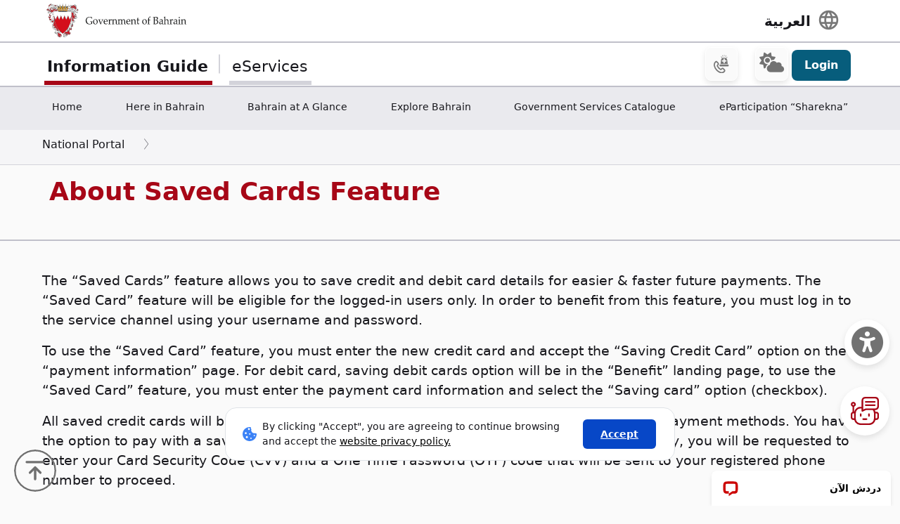

--- FILE ---
content_type: text/html; charset=UTF-8
request_url: https://bahrain.bh/wps/portal/en/BNP/SavedCards/!ut/p/z0/VYy7DoIwFEB_pQtzW0SCo0J8JaiYaKALuUCBCrY8LsbPFwcHx3NycqigMRUaXqoCVEZDO3Mi3JQflmzv-YxdosBmrs39023rcf_s0CMVf0Hg2Cy6r67uJuQs3C2-B_Xoe7GmIjca5RtpnOkuldpikJkJCdaSNEpXhXn-VAb1AGouBtkCyoKg6VQ-WqyEHEcCuiClqqZBjrRrRPIBYoDRFQ!!/?st=&uri=nm%3Aoid%3AZ6_1I50H8C00PQD20621CNUF81CO4
body_size: 127995
content:
<!DOCTYPE html>
<html lang="en" >
<head>
<meta charset="UTF-8">
<meta name="viewport" content="width=device-width, initial-scale=1, maximum-scale=1, minimum-scale=1">
<meta http-equiv="X-UA-Compatible" content="IE=Edge">
<!-- rel=dynamic-content indicates an element that is replaced with the contents produced by the specified href. 
	 dyn-cs:* URIs are resolved using the values within the 'wp_dynamicContentSpots_85' theme module. -->
<script type="text/javascript" src="/wps/ruxitagentjs_ICA7NQVfhqrux_10327251022105625.js" data-dtconfig="app=3a78b6863fdf1c57|owasp=1|featureHash=ICA7NQVfhqrux|msl=153600|srsr=10000|rdnt=1|uxrgce=1|cuc=iwcjtkof|srms=2,1,0,0%2Ftextarea%2Cinput%2Cselect%2Coption;0%2Fdatalist;0%2Fform%20button;0%2F%5Bdata-dtrum-input%5D;0%2F.data-dtrum-input;1%2F%5Edata%28%28%5C-.%2B%24%29%7C%24%29|mel=100000|expw=1|dpvc=1|md=mdcc1=abody ^rb div.content-wrapper ^rb div.row-fluid.header-info-bar.mar-btm-15 ^rb div.container ^rb div.span7 ^rb div ^rb span|lastModification=1765188511240|postfix=iwcjtkof|tp=500,50,0|srbbv=2|agentUri=/wps/ruxitagentjs_ICA7NQVfhqrux_10327251022105625.js|reportUrl=/wps/rb_bf79215pgp|rid=RID_1884674237|rpid=-2059687834|domain=bahrain.bh"></script><link rel="stylesheet" href="/wps/contenthandler/en/!ut/p/digest!2xNj0CDmT2rVLkYRBdy1rg/sp/mashup:ra:collection?soffset=0&amp;eoffset=17&amp;themeID=ZJ_4GDIHH422HV2D06S6PVMIM0035&amp;locale=en&amp;mime-type=text%2Fcss&amp;lm=1681210391271&amp;entry=wp_toolbar_common__0.0%3Ahead_css&amp;entry=wp_dialog_css__0.0%3Ahead_css&amp;entry=wp_toolbar_logo__0.0%3Ahead_css&amp;entry=wp_theme_portal_edit_85__0.0%3Ahead_css&amp;entry=wp_theme_portal_85__0.0%3Ahead_css&amp;entry=wp_portlet_css__0.0%3Ahead_css&amp;entry=wp_toolbar_common_actionbar__0.0%3Ahead_css&amp;entry=wp_simple_contextmenu_css__0.0%3Ahead_css&amp;entry=wp_toolbar_actionbar__0.0%3Ahead_css&amp;entry=wp_ic4_wai_resources__0.0%3Ahead_css&amp;entry=wp_toolbar_sitepreview__0.0%3Ahead_css&amp;entry=wp_toolbar_moremenu__0.0%3Ahead_css&amp;entry=wp_status_bar__0.0%3Ahead_css&amp;entry=wp_toolbar_projectmenu__0.0%3Ahead_css&amp;entry=wp_analytics_aggregator__0.0%3Ahead_css&amp;entry=wp_oob_sample_styles__0.0%3Ahead_css" type="text/css"/><link rel="alternate" id="head_css_deferred" href="/wps/contenthandler/en/!ut/p/digest!2xNj0CDmT2rVLkYRBdy1rg/sp/mashup:ra:collection?soffset=0&amp;eoffset=7&amp;themeID=ZJ_4GDIHH422HV2D06S6PVMIM0035&amp;locale=en&amp;mime-type=text%2Fcss&amp;lm=1681210192783&amp;entry=wp_contextmenu_css__0.0%3Ahead_css&amp;entry=wp_federated_documents_picker__0.0%3Ahead_css&amp;entry=wp_analytics_tags__0.0%3Ahead_css&amp;entry=wp_dnd_css__0.0%3Ahead_css&amp;entry=wcm_inplaceEdit__0.0%3Ahead_css&amp;entry=wp_content_targeting_cam__0.0%3Ahead_css&amp;deferred=true"/><script type="text/javascript">var djConfig={"baseUrl":"/wps/portal_dojo/v1.9/dojo/","locale":"en","isDebug":false,"debugAtAllCosts":false,"parseOnLoad":false,"afterOnLoad":false,"has":{"dojo-bidi":true},"modulePaths":{"com":"/wps/themeModules/js/com","ibm":"/wps/themeModules/js/ibm","pagebuilder":"/wps/themeModules/modules/pagebuilder/js","portalclient":"/wps/themeModules/modules/portalclient/js","asa":"/wps/themeModules/modules/asa/js","contentmapping":"/wps/themeModules/modules/contentmapping/js","federation":"/wps/themeModules/modules/federation/js"}};djConfig.locale=djConfig.locale.replace(/_/g, "-").replace(/iw/, "he").toLowerCase();(function(){if (typeof(wpModules) == 'undefined') wpModules = {}; if (typeof(wpModules.state) == 'undefined') wpModules.state = {}; if (typeof(wpModules.state.page) == 'undefined') wpModules.state.page = {};wpModules.state.page._initial=[{"nsuri":"https://www.ibm.com/xmlns/prod/websphere/portal/publicparams","name":"selection","value":["Z6_1I50H8C00PQD20621CNUF81CO4"]},{"nsuri":"https://www.ibm.com/xmlns/prod/websphere/portal/publicparams","name":"parameters","value":["st"]},{"nsuri":"https://www.ibm.com/xmlns/prod/websphere/portal/publicparams","name":"labelMappings","value":["Z6_1I50H8C001TU00QVIAROFD1041","Z6_1I50H8C00PQD20621CNUF81CO4","Z6_000000000000000000000000A0","Z6_1I50H8C00PQD20621CNUF81CO4","Z6_1I50H8C00PQD20621CNUF81CO4","Z6_000000000000000000000000A0"]},{"nsuri":"https://www.ibm.com/xmlns/prod/websphere/portal/publicparams","name":"expansions","value":["Z6_000000000000000000000000A0","Z6_1I50H8C001TU00QVIAROFD1041"]},{"nsuri":"https://www.ibm.com/xmlns/prod/websphere/portal/publicparams","name":"locale","value":["en"]}];wpModules.state.page.selectionPath=['Z6_000000000000000000000000A0','Z6_1I50H8C001TU00QVIAROFD1041','Z6_1I50H8C00PQD20621CNUF81CO4'];wpModules.state.page.supportsEditMode=true;wpModules.state.page.supportsToolbar=true;wpModules.state.page.path='/wps/portal/en';wpModules.state.page.protectedPath='/wps/myportal/en';wpModules.state.page.publicPath='/wps/portal/en';})();</script><script type="text/javascript" src="/wps/contenthandler/en/!ut/p/digest!2xNj0CDmT2rVLkYRBdy1rg/mashup/ra:collection?themeID=ZJ_4GDIHH422HV2D06S6PVMIM0035&amp;locale=en&amp;mime-type=text%2Fjavascript&amp;lm=1681210125266&amp;entry=wp_client_main__0.0%3Ahead_js&amp;entry=wp_client_ext__0.0%3Ahead_js&amp;entry=wp_client_logging__0.0%3Ahead_js&amp;entry=wp_client_tracing__0.0%3Ahead_js&amp;entry=wp_modules__0.0%3Ahead_js&amp;entry=wp_photon_dom__0.0%3Ahead_js&amp;entry=wp_toolbar_common__0.0%3Ahead_js&amp;entry=wp_dialog_util__0.0%3Ahead_js&amp;entry=wp_dialog_draggable__0.0%3Ahead_js&amp;entry=wp_dialog_main__0.0%3Ahead_js&amp;entry=wp_a11y__0.0%3Ahead_js&amp;entry=wp_state_page__0.0%3Ahead_js&amp;entry=wp_theme_portal_85__0.0%3Ahead_js&amp;entry=wp_theme_utils__0.0%3Ahead_js&amp;entry=wp_toolbar_viewframe_validator__0.0%3Ahead_js&amp;entry=wp_analytics_aggregator__0.0%3Ahead_js"></script><link rel="alternate" id="head_js_deferred" href="/wps/contenthandler/en/!ut/p/digest!a9u35S-GsJR__LxzULIWAA/mashup/ra:collection?themeID=ZJ_4GDIHH422HV2D06S6PVMIM0035&amp;locale=en&amp;mime-type=text%2Fjavascript&amp;lm=1662619616000&amp;entry=dojo_19__0.0%3Ahead_js&amp;entry=dojo_app_19__0.0%3Ahead_js&amp;entry=dojo_fx_19__0.0%3Ahead_js&amp;entry=dojo_dom_19__0.0%3Ahead_js&amp;entry=dojo_dnd_basic_19__0.0%3Ahead_js&amp;entry=dojo_data_19__0.0%3Ahead_js&amp;entry=dojo_selector_lite_19__0.0%3Ahead_js&amp;entry=dijit_19__0.0%3Ahead_js&amp;entry=dojo_dnd_ext_19__0.0%3Ahead_js&amp;entry=dijit_layout_basic_19__0.0%3Ahead_js&amp;entry=dojox_layout_basic_19__0.0%3Ahead_js&amp;entry=dijit_menu_19__0.0%3Ahead_js&amp;entry=dojo_fmt_19__0.0%3Ahead_js&amp;entry=dijit_tree_19__0.0%3Ahead_js&amp;entry=wp_dnd_namespace__0.0%3Ahead_js&amp;entry=wp_dnd_source__0.0%3Ahead_js&amp;entry=dijit_layout_ext_19__0.0%3Ahead_js&amp;entry=dijit_form_19__0.0%3Ahead_js&amp;entry=wp_client_selector__0.0%3Ahead_js&amp;entry=wp_client_dnd__0.0%3Ahead_js&amp;entry=wp_contextmenu_js__0.0%3Ahead_js&amp;entry=wp_dnd_target__0.0%3Ahead_js&amp;entry=wp_dnd_util__0.0%3Ahead_js&amp;entry=wcm_inplaceEdit__0.0%3Ahead_js&amp;deferred=true"/><link id="yed2-I1k012" rel="alternate" href="https://bahrain.bh/wps/portal/en/BNP/SavedCards/!ut/p/z0/[base64]!!/"><script type="text/javascript">(function() {
	var element = document.getElementById("yed2-I1k012");
	if (element) {
		wpModules.theme.WindowUtils.baseURL.resolve(element.href);
	}
}());</script><style id="layout-wstate-styles"></style><!-- update check by baha and yahya --><base href="https://bahrain.bh/wps/portal/en/BNP/SavedCards/!ut/p/z0/[base64]!!/">
<title>About Saved Cards Feature</title>


<link id="com.ibm.lotus.NavStateUrl" rel="alternate" href="/wps/portal/en/BNP/SavedCards/!ut/p/z0/[base64]!!/" />


<link href="/wps/contenthandler/en/!ut/p/digest!VjBueQcDg9ZtERuc1v4-zw/dav/fs-type1/themes/BahrainGovPortalThemeDX95/assets/images/bahrain.ico" rel="shortcut icon" type="image/x-icon" />


<link rel="stylesheet" type="text/css" href="/wps/contenthandler/en/!ut/p/digest!VjBueQcDg9ZtERuc1v4-zw/dav/fs-type1/themes/BahrainGovPortalThemeDX95/assets/css/bundle.css?v=1769007370028"  media="screen,print"/>
<!-- Font Awesome 5 -->
<link  href="/wps/contenthandler/en/!ut/p/digest!VjBueQcDg9ZtERuc1v4-zw/dav/fs-type1/themes/BahrainGovPortalThemeDX95/assets/fonts/font-awesome/css/all.css" rel="stylesheet" type="text/css" media="screen,print" />

<!-- Font Awesome 4 -->
<link  href="/wps/contenthandler/en/!ut/p/digest!VjBueQcDg9ZtERuc1v4-zw/dav/fs-type1/themes/BahrainGovPortalThemeDX95/assets/fonts/font-awesome/css/font-awesome.css" rel="stylesheet" type="text/css" media="screen,print" />

<link  href="https://fonts.googleapis.com/css?family=PT+Sans:400,700" rel="stylesheet" type="text/css" media="screen,print"/>
<link rel="stylesheet" href="https://fonts.googleapis.com/icon?family=Material+Icons">
<link  href="/wps/contenthandler/en/!ut/p/digest!VjBueQcDg9ZtERuc1v4-zw/dav/fs-type1/themes/BahrainGovPortalThemeDX95/assets/fonts/custom-font-icons/css/custom-icons.css" rel="stylesheet" type="text/css" media="screen,print" />
<!-- for new icons in header -->
<link  href="about:blank" rel="stylesheet" type="text/css" media="screen,print" />


 <script src="https://cdnjs.cloudflare.com/ajax/libs/jquery/3.7.1/jquery.min.js" integrity="sha512-v2CJ7UaYy4JwqLDIrZUI/4hqeoQieOmAZNXBeQyjo21dadnwR+8ZaIJVT8EE2iyI61OV8e6M8PP2/4hpQINQ/g==" crossorigin="anonymous" referrerpolicy="no-referrer"></script>
<!-- Added by Ashfaq for Favorite Service --><!-- <script src="/wps/contenthandler/en/!ut/p/digest!VjBueQcDg9ZtERuc1v4-zw/dav/fs-type1/themes/BahrainGovPortalThemeDX95/assets/js/fav-service.js"></script> -->


<link rel="stylesheet" type="text/css" href="/wps/contenthandler/en/!ut/p/digest!VjBueQcDg9ZtERuc1v4-zw/dav/fs-type1/themes/BahrainGovPortalThemeDX95/assets/css/bundle_extension.css?v=1769007370028" />

<!-- Accept Cookies -->
    <link  href="/wps/contenthandler/en/!ut/p/digest!VjBueQcDg9ZtERuc1v4-zw/dav/fs-type1/themes/BahrainGovPortalThemeDX95/assets/css/law-popup_en.css" rel="stylesheet" type="text/css" />
<!-- END - Accept Cookies --><!-- maps -->
<script src="https://maps.googleapis.com/maps/api/js?key=AIzaSyDR09JMkFLq7CfkUASF_syEo3VP5gnHb6M&amp;libraries=places"></script>
<!-- flatpickr -->
<link rel="stylesheet" href="https://cdn.jsdelivr.net/npm/flatpickr/dist/flatpickr.min.css">
<script src="https://cdn.jsdelivr.net/npm/flatpickr"></script>
<script src="https://cdn.jsdelivr.net/npm/flatpickr/dist/l10n/ar.js"></script>
<script>
/* Dark Mode Preservance */
var root = document.documentElement; /*the html tag */
var $darkLevelSwitch = $('.js-dark-level'); /*the dark mode switch icon*/
//var $body = $('body'); /*the page body tag*/

function darkModeON() {
	console.log('darkModeON FUNCTION');
	var $body = $('body'); /*the page body tag*/
    $body.addClass('dark-level').removeClass('high-contrast');
    root.style.setProperty('--bs-btn-color', '#FFFFFF');
    root.style.setProperty('--bs-interactive-blue', '#0797FE');
    root.style.setProperty('--bs-official-red', '#ED5A67');
    root.style.setProperty('--bs-red-light', '#5C3B3A');
    root.style.setProperty('--bs-error-red', '#FF8985');
    root.style.setProperty('--bs-error-red-bg', '#5C3B3A');
    root.style.setProperty('--bs-success-green', '#47B797');
    root.style.setProperty('--bs-success-green-bg', '#2B5247');
    root.style.setProperty('--bs-warning-yellow', '#E79747');
    root.style.setProperty('--bs-warning-yellow-bg', '#64482B');
    root.style.setProperty('--bs-info-blue-bg', '#163F5C');
    root.style.setProperty('--bs-info-blue-light-bg', '#163F5C');
    root.style.setProperty('--bs-text-black', '#fff');
    root.style.setProperty('--bs-text-grey', '#E0E0E0');
    root.style.setProperty('--bs-text-white', '#121212');
    root.style.setProperty('--bs-LV01-grey', '#121212');
    root.style.setProperty('--bs-LV02-grey', '#1D1D1D');
    root.style.setProperty('--bs-LV03-grey', '#212121');
    root.style.setProperty('--bs-LV04-grey', '#242424');
    root.style.setProperty('--bs-LV05-grey', '#262626');
    root.style.setProperty('--bs-LV06-grey', '#2C2C2C');
    root.style.setProperty('--bs-LV07-grey', '#2D2D2D');
    root.style.setProperty('--bs-LV08-grey', '#8A8A8A');
    root.style.setProperty('--bs-LV09-grey', '#8A8A8A');
    root.style.setProperty('--bs-dark-border', '#8A8A8A');
    root.style.setProperty('--bs-medium-border', '#4E4E4E');
    root.style.setProperty('--bs-light-border', '#D3D3DA');
    root.style.setProperty('--bs-link-color', '#A1BEFC');
    root.style.setProperty('--bs-link-hover-color', '#7EA6FC');
    root.style.setProperty('--bs-banner-bg-color', '#ffffff');
    root.style.setProperty('--btn--venice-blue', '#1FB8EF');
    root.style.setProperty('--main-background-color', '#121212');
    root.style.setProperty('--main-select-border-color', '#f8f9fa');
    root.style.setProperty('--main-selectected-background-color', '#707077');
    root.style.setProperty('--bs-card-bg', 'transparent');
}

function darkModeOFF() {
    console.log('darkModeOFF FUNCTION');
    var $body = $('body'); /*the page body tag*/
    $body.removeClass('dark-level high-contrast');
    root.style.setProperty('--bs-btn-color', '#212529');
    root.style.setProperty('--bs-interactive-blue', '#0747C7');
    root.style.setProperty('--bs-official-red', '#A70717');
    root.style.setProperty('--bs-red-light', '#F6EDEE');
    root.style.setProperty('--bs-error-red', '#A70000');
    root.style.setProperty('--bs-error-red-bg', '#FEF0F0');
    root.style.setProperty('--bs-success-green', '#078757');
    root.style.setProperty('--bs-success-green-bg', '#E7F7E7');
    root.style.setProperty('--bs-warning-yellow', '#C76707');
    root.style.setProperty('--bs-warning-yellow-bg', '#FCF1E7');
    root.style.setProperty('--bs-info-blue-bg', '#E5ECF9');
    root.style.setProperty('--bs-info-blue-light-bg', '#D5E0F6');
    root.style.setProperty('--bs-text-black', '#17171C');
    root.style.setProperty('--bs-text-grey', '#4B4B57');
    root.style.setProperty('--bs-text-white', '#fff');
    root.style.setProperty('--bs-LV01-grey', '#FAFAFA');
    root.style.setProperty('--bs-LV02-grey', '#F5F5F7');
    root.style.setProperty('--bs-LV03-grey', '#EAEAEE');
    root.style.setProperty('--bs-LV04-grey', '#E1E1E7');
    root.style.setProperty('--bs-LV05-grey', '#C0C0CA');
    root.style.setProperty('--bs-LV06-grey', '#AAAAB7');
    root.style.setProperty('--bs-LV07-grey', '#66676E');
    root.style.setProperty('--bs-LV08-grey', '#707070');
    root.style.setProperty('--bs-LV09-grey', '#495057');
    root.style.setProperty('--bs-dark-border', '#707077');
    root.style.setProperty('--bs-medium-border', '#AAAAB7');
    root.style.setProperty('--bs-light-border', '#D3D3DA');
    
    root.style.setProperty('--bs-link-color', '#0747C7');
    root.style.setProperty('--bs-link-hover-color', '#062C7A');
    root.style.setProperty('--bs-banner-bg-color', '#000000');
    root.style.setProperty('--btn--venice-blue', '#075D7C');
    root.style.setProperty('--main-background-color', '#f8f9fa');
    root.style.setProperty('--main-select-border-color', '#707077');
    root.style.setProperty('--main-selectected-background-color', '#707077');
    root.style.setProperty('--bs-card-bg', '#fff');
    
}

$( document ).ready(function() {
  //Dark Mode Settings
    if(getCookie("darkModeCookie")!=null){
    
      console.log('Dark Cookie Exists');
      /*call darkModeON()*/
      darkModeON();
    }
    else{
      console.log('No Dark Cookie');
      darkModeOFF();
    } 
    
   /*Text Settings*/ 
   
   //Default setting
    if(getCookie("defaultTextCookie")!=null){
    
      console.log('default Text Cookie');
      $('#flexRadioDefault1').trigger('click');
      /*call darkModeON()*/
      //darkModeON();
    }
    //Dyslexia setting
    else if(getCookie("dyslexiaTextCookie")!=null){
      console.log('dyslexia Text Cookie');
      $('#flexRadioDefault2').trigger('click');
      
      //darkModeOFF();
    }
    //Dyslexia Alt setting
    else if(getCookie("dyslexiaAltCookie")!=null){
      console.log('dyslexia Alt Cookie');
      $('#flexRadioDefault3').trigger('click');
      
      //darkModeOFF();
    }
    //High Contrast setting
    else if(getCookie("highContrastCookie")!=null){
      console.log('high Contrast Cookie');
      $('#flexRadioDefault4').trigger('click');
      
      //darkModeOFF();
    }

});
    
/*1. Check if the dark mode cookie exists*/
    /*get the cookie by its name getCookie("darkModeCookie");*/
    
/*2. If getCookie() returned !null, then {
	    This means the cookie exists and that we are in Dark Mode
        so we have to make sure to
        a. Add the "darkLevel" class to the body tag
        b. Add all the CSS color variables with their values of the dark mode. 
      }
      else {
        this means the cookie doesn't exist and the we are in Light Mode
        So we have to make sure to

      }
			
			
		*/
</script>

 <script>
 function setFontSize(theSize) {
 	var myFontSize = theSize; 
}
 
 $(document).ready(function() {
    /* Text Size Increase and Decrease Settings */
    
    //1. Check if fontSize cookie exists
    var $html = $('html');
    
    if(getCookie("fontSizeCookie")!=null){
    	 console.log("FONT SIZE Stored in Cookie is : " + getCookie("fontSizeCookie"));
         $('html').css('font-size', getCookie("fontSizeCookie"));
    }
    
    //var $fontSize = parseInt($html.css('font-size'));
    
    
    //$('html').css('font-size', )
    
    
   });
 </script>
 
 <!-- Read Speaker JS -->

<script>
  window.rsConf = {
    cb: {
      audio: {
        ended: function () {
          ReadSpeaker.ui && ReadSpeaker.ui.destroyActivePlayer();
        },
      },
    },
  };
</script>

<!--  Matomo Web Analytics --><!-- END - Read Speaker JS --><!-- Font Awesome - External link -->
<link rel="stylesheet" href="https://use.fontawesome.com/releases/v6.4.2/css/all.css?v=7857324" media="screen,print">
<!-- END - Font Awesome - External link --><!-- rendering is delegated to the specified href for each locale -->
</head>
<body id="content" class="body-gray theme-red">
	<style>
		.wpthemeInner {width:95%;}
		.wpthemeSecondaryNav {width:95%;}
	</style>
<!-- IBM Portal Default Header Aread -->	
	<div class="wpthemeFrame" style="border-bottom: 10px solid black; display:none;">

		<!-- IBM Header -->		
		<header role="banner" tabindex="-1" aria-label="Main header">

			<!-- site toolbar -->
			
<div id="wpToolbarActionBarBackground" class="wpToolbarActionBar wpToolbarCommon">
    
	<div class="wpToolbarLoginContainer">
	<div id="wpToolbarLogin" class="wpToolbarLogin">
		
		<div><a href='/wps/myportal/en/BNP/SavedCards/!ut/p/z0/[base64]!!/' >Log in to use authoring capabilities</a></div>
		
	</div>
</div>

    <ul class="wpToolbarRight">
        
        <li class="wpToolbarActionArea contextMenus">
            
<input type="hidden" id="wpPageIsPractitioner" value="false">
<div class="wpToolbarMenu wpToolbarSites wpToolbarToggleLink">
    <a id="wpToolbarSitesNavMenu" class="wpthemeMenuFocus" onkeydown="return !wpModules.theme.ActionBar.openSitesMenu(this, event);" onclick="return !wpModules.theme.ActionBar.openSitesMenu(this, event);" role="button" aria-pressed="false" aria-haspopup="true" aria-label="Site menu" href="#">
        
                <svg class="wpToolbarActionBarSVG wpToolbarActionBarSVGFontSize" focusable="false" viewBox="0 0 32 32" aria-hidden="true" role="presentation" data-mui-test="wikisIcon"><path d="M16 2a14 14 0 1 0 14 14A14 14 0 0 0 16 2zm12 13h-6a24.26 24.26 0 0 0-2.79-10.55A12 12 0 0 1 28 15zM16 28a5 5 0 0 1-.67 0A21.85 21.85 0 0 1 12 17h8a21.85 21.85 0 0 1-3.3 11 5 5 0 0 1-.7 0zm-4-13a21.85 21.85 0 0 1 3.3-11 6 6 0 0 1 1.34 0A21.85 21.85 0 0 1 20 15zm.76-10.55A24.26 24.26 0 0 0 10 15H4a12 12 0 0 1 8.79-10.55zM4.05 17h6a24.26 24.26 0 0 0 2.75 10.55A12 12 0 0 1 4.05 17zm15.16 10.55A24.26 24.26 0 0 0 22 17h6a12 12 0 0 1-8.79 10.55z"></path></svg>
                <svg class="wpToolbarActionBarSVG wpToolbarActionBarSVGCaret wpToolbarActionBarSVGFontSize" focusable="false" viewBox="0 0 32 32" aria-hidden="true" role="presentation" data-mui-test="caret--downIcon"><path d="M23 12l-7 8-7-8h14z"></path></svg>
                
        <span class="tooltipContextMenu tooltipRight">Open site menu</span>                
        <span class="wpToolbarImagesOff wpToolbarAltText">Sites</span>
    </a>
</div>

        </li>
        
        <li class="wpToolbarActionArea logo">
            <div class="wpToolbarLogo"><a target="_blank" class="wpthemeMenuFocus" href="https://www.hcltech.com"><img class="wpToolbarCommonImages wpToolbarCommonImages-HCLLogo" alt="HCL Technologies home" src="[data-uri]"><span class="wpLogoTooltip tooltipRight">HCL Technologies home</span></a></div>
        </li>
        
    </ul>
    <div style="clear:both"></div>
</div>
<!-- header -->
			<div class="wpthemeHeader">
				<div class="wpthemeInner">
					<div class="wpthemeLogo wpthemeLeft">
						<span class="wpthemeAltText">HCL Digital Experience</span>
					</div>
					
					<!-- renders the top navigation -->
					</div>
			</div><!-- end header -->
			
			<!-- main banner-->
			<div class="wpthemeBanner">
				<div class="wpthemeBannerInner">
					<div class="wpthemeInner">
						
<ul class="wpthemeCommonActions wpthemeLeft">

    
    <li>
        <span class="wpthemeBranding">
            <a class="wpthemeBrandingLink" href="?uri=nm:oid:Z6_1I50H8C001TU00QVIAROFD1041&amp;st=">
                <img src="[data-uri]" alt="Digital Experience Logo">
            </a>
            
            <span class="wpthemeAltText">Digital Experience Logo</span>
        </span>
    </li>

</ul>
<ul class="wpthemeCommonActions wpthemeRight">


        <li class="wpthemeLast" id="wpthemeLogin">
            <a href="/wps/myportal/en/BNP/SavedCards/!ut/p/z0/[base64]!!/" >Log In</a>
        </li>
    

</ul><div class="wpthemeClear"></div>
					</div>
				</div>
			</div><!--end main banner-->
			
			<!--Primary nav banner-->
			<div class="wpthemeBanner wpthemeBannerPrimaryNavigation">
				<div class="wpthemeBannerInner">
					<div class="wpthemeInner">
						
    <div class="wpthemeNavContainer1">
        <nav class="wpthemePrimaryNav wpthemeLeft" aria-label="Portal Application" role="navigation" tabindex="-1">
            <ul class="wpthemeNavList">

                
                    <li class="wpthemeNavListItem wpthemeLeft">

                        
                        <a href="?uri=nm:oid:Z6_1I50H8C009UUF068GF4468R757&amp;st=" class="wpthemeLeft  ">

                            
                            <span lang="en" dir="ltr">Home</span>
                        </a>

                        

                    </li>

                
                    <li class="wpthemeNavListItem wpthemeLeft">

                        
                        <a href="?uri=nm:oid:Z6_1I50H8C00PD420QV9R6BM10004&amp;st=" class="wpthemeLeft  ">

                            
                            <span lang="en" dir="ltr">Here in Bahrain</span>
                        </a>

                        

                    </li>

                
                    <li class="wpthemeNavListItem wpthemeLeft">

                        
                        <a href="?uri=nm:oid:Z6_1I50H8C001TU00QVIAROFD10K0&amp;st=" class="wpthemeLeft  ">

                            
                            <span lang="en" dir="ltr">Bahrain at A Glance</span>
                        </a>

                        

                    </li>

                
                    <li class="wpthemeNavListItem wpthemeLeft">

                        
                        <a href="?uri=nm:oid:Z6_1I50H8C00HLS506MNSB1UG1HI6&amp;st=" class="wpthemeLeft  ">

                            
                            <span lang="en" dir="ltr">Explore Bahrain</span>
                        </a>

                        

                    </li>

                
                    <li class="wpthemeNavListItem wpthemeLeft">

                        
                        <a href="?uri=nm:oid:Z6_1I50H8C009UUF068GF44687A67&amp;st=" class="wpthemeLeft  ">

                            
                            <span lang="en" dir="ltr">Government Services Catalogue</span>
                        </a>

                        

                    </li>

                
                    <li class="wpthemeNavListItem wpthemeLeft">

                        
                        <a href="?uri=nm:oid:Z6_4GDIHH4221DP6065B939430085&amp;st=" class="wpthemeLeft  ">

                            
                            <span lang="en" dir="ltr">eParticipation “Sharekna”</span>
                        </a>

                        

                    </li>

                
                    <li class="wpthemeNavListItem wpthemeLeft">

                        
                        <a href="?uri=nm:oid:Z6_1I50H8C00PD420QV9R6BM10005&amp;st=" class="wpthemeLeft  ">

                            
                            <span lang="en" dir="ltr">eParticipation</span>
                        </a>

                        

                    </li>

                
                    <li class="wpthemeNavListItem wpthemeLeft">

                        
                        <a href="?uri=nm:oid:Z6_1I50H8C009U6006GU111JU0082&amp;st=" class="wpthemeLeft  ">

                            
                            <span lang="en" dir="ltr">Government Directory</span>
                        </a>

                        

                    </li>

                
                    <li class="wpthemeNavListItem wpthemeLeft">

                        
                        <a href="?uri=nm:oid:Z6_1I50H8C00H354062ELMDH53S63&amp;st=" class="wpthemeLeft  ">

                            
                            <span lang="en" dir="ltr">Customer Service Guide</span>
                        </a>

                        

                    </li>

                
                    <li class="wpthemeNavListItem wpthemeLeft">

                        
                        <a href="?uri=nm:oid:Z6_1I50H8C009T960622A42SG30O0&amp;st=" class="wpthemeLeft  ">

                            
                            <span lang="en" dir="ltr">Site Map</span>
                        </a>

                        

                    </li>

                
                    <li class="wpthemeNavListItem wpthemeLeft">

                        
                        <a href="?uri=nm:oid:Z6_1I50H8C00PU2506A1M1QOD1026&amp;st=" class="wpthemeLeft  ">

                            
                            <span lang="en" dir="ltr">Terms and Conditions</span>
                        </a>

                        

                    </li>

                
                    <li class="wpthemeNavListItem wpthemeLeft wpthemeSelected">

                        
                        <a href="?uri=nm:oid:Z6_1I50H8C00PQD20621CNUF81CO4&amp;st=" class="wpthemeLeft  ">

                            
                            <span lang="en" dir="ltr">About Saved Cards Feature<span class="wpthemeAccess"></span></span>
                        </a>

                        

                    </li>

                
                    <li class="wpthemeNavListItem wpthemeLeft">

                        
                        <a href="?uri=nm:oid:Z6_1I50H8C00HQU8062LJO62B3OE1&amp;st=" class="wpthemeLeft  ">

                            
                            <span lang="en" dir="ltr">Directory of Emergency Hotline Numbers</span>
                        </a>

                        

                    </li>

                
                    <li class="wpthemeNavListItem wpthemeLeft">

                        
                        <a href="?uri=nm:oid:Z6_1I50H8C0095KC06IS4N5JT1820&amp;st=" class="wpthemeLeft  ">

                            
                            <span lang="en" dir="ltr">User&#039;s Guide</span>
                        </a>

                        

                    </li>

                
                    <li class="wpthemeNavListItem wpthemeLeft">

                        
                        <a href="?uri=nm:oid:Z6_1I50H8C0096MA06290I6LG1000&amp;st=" class="wpthemeLeft  ">

                            
                            <span lang="en" dir="ltr">Test Search</span>
                        </a>

                        

                    </li>

                
                    <li class="wpthemeNavListItem wpthemeLeft">

                        
                        <a href="?uri=nm:oid:Z6_1I50H8C00PCP60651FIQR51R53&amp;st=" class="wpthemeLeft  ">

                            
                            <span lang="en" dir="ltr">About Bahrain Pay</span>
                        </a>

                        

                    </li>

                
                    <li class="wpthemeNavListItem wpthemeLeft">

                        
                        <a href="?uri=nm:oid:Z6_318EGJK019IT206ABKAKVQ2000&amp;st=" class="wpthemeLeft  ">

                            
                            <span lang="en" dir="ltr">OIDCUserDetailsPrinter</span>
                        </a>

                        

                    </li>

                
                    <li class="wpthemeNavListItem wpthemeLeft">

                        
                        <a href="?uri=nm:oid:Z6_318EGJK01P6S406P9KJKMU20O7&amp;st=" class="wpthemeLeft  ">

                            
                            <span lang="en" dir="ltr">Error Page</span>
                        </a>

                        

                    </li>

                
                    <li class="wpthemeNavListItem wpthemeLeft">

                        
                        <a href="?uri=nm:oid:Z6_1I50H8C00PK6106QARA4P01085&amp;st=" class="wpthemeLeft  ">

                            
                            <span lang="en" dir="ltr">Test Ads Home</span>
                        </a>

                        

                    </li>

                
                    <li class="wpthemeNavListItem wpthemeLeft">

                        
                        <a href="?uri=nm:oid:Z6_318EGJK01940A06P41T7UC2003&amp;st=" class="wpthemeLeft  ">

                            
                            <span lang="en" dir="ltr">Bahrain Calendar</span>
                        </a>

                        

                    </li>

                
                    <li class="wpthemeNavListItem wpthemeLeft">

                        
                        <a href="?uri=nm:oid:Z6_318EGJK01PUR306LSH6SVE2K90&amp;st=" class="wpthemeLeft  ">

                            
                            <span lang="en" dir="ltr">Bahrain news</span>
                        </a>

                        

                    </li>

                

            </ul>
        </nav>
        <div class="wpthemeClear"></div>
    </div>

<div class="wpthemeClear"></div>
					</div>
				</div>
			</div><!--end primary nav banner-->
			
			<div class="wpthemeSecondaryBanner">
				<div class="wpthemeClear"></div>
			</div><!--end secondary banner-->
			
		</header><!-- IBM Header - End -->
		
	</div><!-- IBM Portal Default Header Aread -->
	
<!-- Bahrain Portal - Main Wrapper -->	
<div class="wrapper wrapper--padding">	

		<!-- Bahrain Portal - Header Section -->
		
<script type="text/javascript">
   var jsPageName = '';
   var serviceUniqueName ='';
   var serviceOwner = '';
   
   console.log("serviceOwner : " + serviceOwner);
   
</script>
<!--  header    -->
<header class="header header--alt-personalization header--eng js-header">
   <nav class="navbar navbar-light">
      <div class="nav__row">
         <div class="container">
            <div class="nav__inner d-flex align-items-center header-first-row">
            
               <div class="logo header__logo js-logo">
                  
                     <a class="navbar-brand" href="/wps/portal/en/BNP/HomeNationalPortal">
                     <img src="/wps/contenthandler/en/!ut/p/digest!VjBueQcDg9ZtERuc1v4-zw/dav/fs-type1/themes/BahrainGovPortalThemeDX95/assets/images/Logo_en.svg" alt="Bahrain Portal Logo English">
                     <img src="/wps/contenthandler/en/!ut/p/digest!VjBueQcDg9ZtERuc1v4-zw/dav/fs-type1/themes/BahrainGovPortalThemeDX95/assets/images/Logo_en_white.svg" alt="Bahrain Portal White Logo English">
                     </a>
                  
               </div>
               <!-- /.logo header__logo -->
				<div class="btn-group btn-group-alt accessabilty-lang" role="group" aria-label="Basic example">
				    
				        <a class="btn lang-switch d-flex flex-row-reverse flex-md-row align-items-center" 
				           title="العربية" 
				           href='/wps/portal/ar/BNP/SavedCards/!ut/p/z0/[base64]!!/'>
				            <span>
				                العربية
				                <i class="material-icons" style="color: #787878; font-size: 33px; padding: 0px 2px; vertical-align: bottom;">&#xe894;</i>
				            </span>
				        </a>
				    
				</div>

            </div>
            <!-- /.nav__inner -->
         </div>
         <!--  /.container  -->
      </div>
      <!-- /.nav__row -->
      <div class="header__content">
         <div class="container">
            <div class="header__icon">
               <img src="/wps/contenthandler/en/!ut/p/digest!VjBueQcDg9ZtERuc1v4-zw/dav/fs-type1/themes/BahrainGovPortalThemeDX95/assets/images/svg/close.svg" alt="">
            </div>
            <!-- /.header__icon  -->
            <div class="nav__row nav__row--alt d-flex justify-content-between align-items-center">
               <!-- Header button group -->
               <div class="btn-group btn-group-alt weather-btn" role="group" aria-label="Basic example">
                   <a title="Checkout our emergency contact" class="emergency-icon" href="/wps/portal/en/BNP/DirectoryOfEmergencyHotlineNumbers">
						<img src="/wps/contenthandler/en/!ut/p/digest!VjBueQcDg9ZtERuc1v4-zw/dav/fs-type1/themes/BahrainGovPortalThemeDX95/assets/images/emergency-cal.svg" alt="emergency contact">
					</a>
					 <!-- Weather button Desktop -->
                  <button type="button" class="btn" data-bs-toggle="modal" data-bs-target="#modal-weather">
   					<span class="fas fa-cloud-sun"></span>
   					<span class="weather-hidden">weather</span>
   				  </button>				
                  <!-- END - Weather button Desktop  --><!-- Web Reader - ORIGINAL    --><!-- Commented Header 
                     
                     	<button type="button" class="btn">
                     	  <div id="readspeaker_button1" class="rs_skip rs_preserve">
                     	    <a class="rsbtn_play" title="Listen to this page" href="https://app-me.readspeaker.com/cgi-bin/rsent?customerid=5668&amp;lang=en_uk&amp;readclass=main&amp;url="
                     	      onclick='function toggleReader(...args) {
                     			if (typeof ReadSpeaker !== undefined) {
                     				if (ReadSpeaker.ui &amp;&amp; ReadSpeaker.ui.getActivePlayer()) {
                     						ReadSpeaker.ui.destroyActivePlayer()
                     				} else {
                     					readpage(...args);
                     				}
                     			}
                     			return false;
                     		}; return toggleReader(this.href, "xp1")'
                     	      class="rs_href"><img src="/wps/contenthandler/en/!ut/p/digest!VjBueQcDg9ZtERuc1v4-zw/dav/fs-type1/themes/BahrainGovPortalThemeDX95/assets/images/svg/speaker.svg" alt="Read Speaker Icon"/><small class="hidden-lg" style="color: var(--bs-text-black); font-size: 16px;">Listen to this page</small></a>
                     	  </div>
                     	</button>
                     
                     -->
                  <!-- The hidden readspeaker div -->
                  <div id="xp1" hidden class="rs_preserve rs_skip rs_addtools rs_splitbutton rs_exp"></div>
                  <!-- END - The hidden readspeaker div --><!-- END - Web Reader - ORIGINAL --><!--  Accessibility Icon --><!-- 	
                     <button id="accessbilityIcon" type="button" class="btn" title="Accessibility">
                     <i class="fa fa-universal-access"  style="font-size:36px;  color:#787878;"></i>
                     
                     <small></small>
                     </button>
                     -->
                  <!-- END - Accessibility Icon --><!-- Text Settings 
                     <button type="button" class="btn" data-bs-toggle="modal" data-bs-target="#modal-text" title="Text & Colour Settings">
                     	<img src="/wps/contenthandler/en/!ut/p/digest!VjBueQcDg9ZtERuc1v4-zw/dav/fs-type1/themes/BahrainGovPortalThemeDX95/assets/images/svg/text.svg" alt="">
                     
                     	<small>Text Settings</small>
                     </button>-->
                  <!-- END - Text Settings  --><!-- Dark Mode button -->
					<div class="btn d-none btn-colors-switch">
					    <div class="form-check form-switch js-dark-level">
					        <input class="form-check-input" type="checkbox" id="flexSwitchCheckDefault" title="Dark Mode">
					        
					    </div>
					    <small>Dark Mode</small>
					    <img src="/wps/contenthandler/en/!ut/p/digest!VjBueQcDg9ZtERuc1v4-zw/dav/fs-type1/themes/BahrainGovPortalThemeDX95/assets/images/moon.svg" alt="">
					</div>

                  <!-- END - Dark Mode button --><!-- Language Switch button 
                     <button type="button" class="btn">
                     	
                     		<a class="btn d-flex flex-row-reverse flex-md-row align-items-center" title="Arabic" href='/wps/portal/ar/BNP/SavedCards/!ut/p/z0/[base64]!!/'>
                     			<img src="/wps/contenthandler/en/!ut/p/digest!VjBueQcDg9ZtERuc1v4-zw/dav/fs-type1/themes/BahrainGovPortalThemeDX95/assets/images/svg/globe.svg" alt="">&nbsp;<span>العربية</span>
                     		</a>
                     	
                     </button>-->
                  <!-- END - Language Switch button --><!-- Login button -->
                     <div class="header__actions">
                        
                           <a title="Checkout our newly added features" class="btn btn--venice-blue" href="/wps/portal/SignIn_en" >Login</a>
                        
                     </div>
                     <!-- Login button - End --><!-- Extra Space for responsive on mobile view --> 
                  <div class="hidden-lg" style="margin-bottom: 150px;"></div>
                  <!-- End - Extra Space for responsive on mobile view --><!-- Profile Modal Include --><!-- Personal Dashboard - full view 
                      END - Personal Dashboard -->
                  
               </div>
               <!--  Header button group - End --><!--  Main Navigation Section --><!-- The Main Portal - Navigation Menu -->

<ul class="nav nav-tabs navigation navigation--size1">

<!-- National Portal Menu -->
	<li class="bahaa nav-item dropdown">
		<a class="nav-link dropdown-toggle nav-link--red js-dropdown-trigger show active" aria-current="page" href="#" id="dropdownMenuLink" data-bs-toggle="dropdown" aria-expanded="false"> Information Guide
			<img src="/wps/contenthandler/en/!ut/p/digest!VjBueQcDg9ZtERuc1v4-zw/dav/fs-type1/themes/BahrainGovPortalThemeDX95/assets/images/svg/angle-down.svg" alt="">
		</a>
		

			<ul class="dropdown-menu dropdown-menu--eng dropdown--red show"	aria-labelledby="dropdownMenuLink" style="display: none;">

				
					<li><a class="dropdown-item "
						href='/wps/portal/en/BNP/HomeNationalPortal/!ut/p/z0/[base64]!!/' 
						 title='National Portal Home Page'> Home
						
					</a></li>
				
				
					<li><a class="dropdown-item "
						href='/wps/portal/en/BNP/HereInBahrain/!ut/p/z0/dYy7DoJAEAB_5RrqXRSJlj4SHwmJWhjYxixwwAne8ViMny8WlpYzmQwQxECWX6ZkMc5yM3FC4d0_LvCw3CKed8EML7fVNdxEPiIGcAL6H0T7-fdgHl1Ha6DMWdFvgTi17V1bDzl1oyiptKqNLXP3_KmUq57NVPS6YdG5EteabPCw4EwGxTZXhSnHXg_Q1pR8APHWt3I!/' 
						 title='Here in Bahrain'> Here in Bahrain
						
					</a></li>
				
				
					<li><a class="dropdown-item "
						href='/wps/portal/en/BNP/BahrainAtAGlance/!ut/p/z0/[base64]!/' 
						 title='Bahrain at A Glance'> Bahrain at A Glance
						
					</a></li>
				
				
					<li><a class="dropdown-item "
						href='/wps/portal/en/BNP/ExploreBahrain/!ut/p/z0/[base64]!/' 
						 title='Explore Bahrain'> Explore Bahrain
						
					</a></li>
				
				
					<li><a class="dropdown-item "
						href='/wps/portal/en/BNP/ServicesCatalogue/!ut/p/z0/[base64]!!/' 
						 title='Government Services Catalogue'> Government Services Catalogue
						
					</a></li>
				
				
					<li><a class="dropdown-item "
						href='https://services.bahrain.bh/wps/portal/sharekna/en/Home' 
						 title=''> eParticipation “Sharekna”
						
					</a></li>
				
				
					<li><a class="dropdown-item "
						href='/wps/portal/en/BNP/ParticipateWithUs/!ut/p/z0/dYy7DoJAEAB_5RrqXVSIlj4SHwmJWhjYxixwwAne8ViMny8WlpYzmQwQxECWX6ZkMc5yM3FC4d0_BnhYbhHPu8UML7fVNdxEPiIGcAL6H0T7-fdgHl1Ha6DMWdFvgTi17V1bDzl1oyiptKqNLXP3_KmUq57NVPS6YdG5EteabPCw4EwGxTZXhSnHXg_Q1pR8AFdxmYY!/' 
						 title='eParticipation'> eParticipation
						
					</a></li>
				
				
					<li><a class="dropdown-item "
						href='/wps/portal/en/BNP/GSX-UI-AllEntities/!ut/p/z0/[base64]/' 
						 title='Government Directory'> Government Directory
						
					</a></li>
				
				
					<li><a class="dropdown-item "
						href='/wps/portal/en/BNP/CustomerServiceGuide/!ut/p/z0/[base64]!/' 
						 title=''> Customer Service Guide
						
					</a></li>
				
				
					<li><a class="dropdown-item "
						href='/wps/portal/en/BNP/SiteMap/!ut/p/z0/[base64]!!/' 
						 title=''> Site Map
						
					</a></li>
				
				
					<li><a class="dropdown-item "
						href='/wps/portal/en/BNP/TermsConditions/!ut/p/z0/[base64]/' 
						 title=''> Terms and Conditions
						
					</a></li>
				
				
					<li><a class="dropdown-item  is-active"
						href='/wps/portal/en/BNP/SavedCards/!ut/p/z0/[base64]!!/' 
						 title=''> About Saved Cards Feature
						
					</a></li>
				
				
					<li><a class="dropdown-item "
						href='/wps/portal/en/BNP/DirectoryOfEmergencyHotlineNumbers/!ut/p/z0/[base64]!/' 
						 title=''> Directory of Emergency Hotline Numbers
						
					</a></li>
				
				
					<li><a class="dropdown-item "
						href='/wps/portal/en/BNP/UsersGuide/!ut/p/z0/[base64]!!/' 
						 title=''> User's Guide
						
					</a></li>
				
				
					<li><a class="dropdown-item "
						href='/wps/portal/en/BNP/TestSearch/!ut/p/z0/[base64]!/' 
						 title=''> Test Search
						
					</a></li>
				
				
					<li><a class="dropdown-item "
						href='/wps/portal/en/BNP/BahrainPay/!ut/p/z0/[base64]/' 
						 title=''> About Bahrain Pay
						
					</a></li>
				
				
					<li><a class="dropdown-item "
						href='/wps/portal/en/BNP/OIDCUserDetailsPrinter/!ut/p/z0/[base64]/' 
						 title=''> OIDCUserDetailsPrinter
						
					</a></li>
				
				
					<li><a class="dropdown-item "
						href='/wps/portal/en/BNP/ErrorPage/!ut/p/z0/[base64]!!/' 
						 title=''> Error Page
						
					</a></li>
				
				
					<li><a class="dropdown-item "
						href='/wps/portal/en/BNP/TestAdsHome/!ut/p/z0/[base64]!/' 
						 title=''> Test Ads Home
						
					</a></li>
				
				
					<li><a class="dropdown-item "
						href='/wps/portal/en/BNP/BahrainCalendar/!ut/p/z0/[base64]/' 
						 title=''> Bahrain Calendar
						
					</a></li>
				
				
					<li><a class="dropdown-item "
						href='/wps/portal/en/BNP/RssFeedReader/!ut/p/z0/[base64]!/' 
						 title=''> Bahrain news
						
					</a></li>
				
				
			</ul>
		
	</li>
	

<!-- End - National Portal Menu --><!-- Services Portal Menu -->
	<li class="nav-item dropdown">
		<a class="nav-link dropdown-toggle nav-link--blue js-dropdown-trigger"
		   aria-current="page"
		   href="https://services.bahrain.bh/wps/portal/en/BSP/" id="dropdownMenuLink2" data-bs-toggle="dropdownX" aria-expanded="true">
			eServices 
			<img src="/wps/contenthandler/en/!ut/p/digest!VjBueQcDg9ZtERuc1v4-zw/dav/fs-type1/themes/BahrainGovPortalThemeDX95/assets/images/svg/angle-down.svg" alt="">
	</a>

		<ul class="dropdown-menu dropdown-menu--eng"
			aria-labelledby="dropdownMenuLink2">
			<li><a class="dropdown-item"
				href="https://services.bahrain.bh/wps/portal/en/BSP/HomeeServicesPortal">Home</a>
			</li>

			<li><a class="dropdown-item" aria-current="page"
				href="https://services.bahrain.bh/wps/portal/en/BSP/GSX-UI-MultipleThemesByEService">eServices by Categories</a>
			</li>

			<li><a class="dropdown-item" aria-current="page"
				href="https://services.bahrain.bh/wps/portal/en/BSP/GSX-UI-MultipleEntitiesByEService">eServices By Providers</a>
			</li>

			<li><a class="dropdown-item" aria-current="page"
				href="https://services.bahrain.bh/wps/portal/en/BSP/GSX-UI-AllApps">eGovernment Apps Store</a>
			</li>
		</ul>
	</li>
	<!-- Services Portal Menu -->
</ul>

<script>
var jsPageName ="About Saved Cards Feature";

$(document).ready(function() {
    //Only show the first 5 main menu items
	$('.bahaa .dropdown-menu li:gt(5)').remove();
	//The top navigation menu is hidded at page load time, below line will redisplay it
	$('.dropdown-menu').css("display","flex");
	 var currentLang = $('html').attr('lang') || 'en'; // Default to 'en' if no lang attribute is set
	    // Check if any link in the dropdown menu contains 'sharekna' in the href and add target="_blank"
    // Iterate through all dropdown links
    $('.dropdown-menu a').each(function () {
        var linkHref = $(this).attr('href');

        if (linkHref && linkHref.includes('sharekna')) {
            // Check if the link contains "en" or "ar" and replace it with the current language
            if (linkHref.includes('/en/')) {
                linkHref = linkHref.replace('/en/', '/' + currentLang + '/');
            } else if (linkHref.includes('/ar/')) {
                linkHref = linkHref.replace('/ar/', '/' + currentLang + '/');
            }

            // Update the href attribute with the new language
            $(this).attr('href', linkHref);

            // Add target="_blank" to links containing 'sharekna'
            $(this).attr('target', '_blank');
        }
    });
 });

</script><!-- End Main Navigation Section  -->
            </div>
            <!--  / .nav__row  -->
         </div>
         <!-- /.container -->
      </div>
      <!-- /.header__content --><!-- location of the Mobile Profile code --><!-- /.header__mobile-nav -->
      <div class="header__mobile-nav">
         <div class="mobile-nav mobile-nav--eng js-mobile-nav">
            <span></span>
            <span></span>
            <span></span>
      </div>
       <!-- Header button group -->
         <div class="mobile-view weather-btn" role="group" aria-label="Basic example">
            		
            <a title="Checkout our emergncy contact" class="emergency-icon" href="/wps/portal/en/BNP/DirectoryOfEmergencyHotlineNumbers">
				<img src="/wps/contenthandler/en/!ut/p/digest!VjBueQcDg9ZtERuc1v4-zw/dav/fs-type1/themes/BahrainGovPortalThemeDX95/assets/images/emergency-cal.svg" alt="">
			</a>
			<!--  Weather button Mobile -->
               <button type="button" class="btn" data-bs-toggle="modal" data-bs-target="#modal-weather">
					<span class="fas fa-cloud-sun"></span>
					<span class="weather-hidden">weather</span>
				  </button>				
               <!-- END - Weather button Mobile --><!-- Login button -->
               <div class="header__actions">
                  
                     <a title="Checkout our newly added features" class="btn btn--venice-blue" href="/wps/portal/SignIn_en" >Login</a>
                  
               </div>
               <!-- Login button - End --><!-- Extra Space for responsive on mobile view --> 
            <div class="hidden-lg" style="margin-bottom: 150px;"></div>
            <!-- End - Extra Space for responsive on mobile view --><!-- Profile Modal Include -->
         </div>
         <!-- Header button group - End --><!-- /.mobile-nav --><!-- End - location of the Mobile Profile code -->
      </div>
   </nav>
</header>
<!-- /.header --><!-- Text and color settings Modal -->
<div class="modal modal-general modal-general--text fade" id="modal-text" tabindex="-1" aria-hidden="true">
   <div class="modal-dialog">
      <div class="modal-content">
         <div class="modal-header">
            <h5 class="modal-title" id="text-and-color-settings">Text & Colour Settings</h5>
            
            <button type="button" class="btn-close" data-bs-dismiss="modal" aria-label="Close"></button>
         </div>
         <div class="modal-body">
            <h5>Text Size</h5>
            <div class="modal__form">
               <form action="?" method="post">
                  <div class="modal__form-controls">
                     <label for="text-size" class="modal__form-label">Current Text Size</label>
                     <input type="text" id="text-size" class="field field--text" value="100%">
                  </div>
                  <!-- /.modal__form-controls -->
                     <div class="modal__form-btns">
                        <span class="btn btn--transparent-blue js-decrease">- Decrease</span>
                        <span class="btn btn--transparent-blue js-increase">+ Increase</span>
                        <small class="modal__reset-btn js-reset">Reset Text size</small>
                     </div>
                     <!-- /.modal__form-btns -->
               </form>
            </div>
            <!-- /.modal__form -->
         </div>
         <div class="modal-footer">
            <h5>Text and Background Colours</h5>
            <div class="form-radio modal__form">
               <div class="form-check form__controls js-default">
                  <input class="form-check-input" type="radio" name="flexRadioDefault" id="flexRadioDefault1" checked="">
                  <label class="form-check-label" for="flexRadioDefault1">
                  Black and White (Default)
                  </label>
               </div>
               <div class="form-check form__controls js-dyslexia">
                  <input class="form-check-input" type="radio" name="flexRadioDefault" id="flexRadioDefault2">
                  <label class="form-check-label" for="flexRadioDefault2">
                  Black and Beige (Dyslexia)
                  </label>
               </div>
               <div class="form-check form__controls js-dyslexia-alt">
                  <input class="form-check-input" type="radio" name="flexRadioDefault" id="flexRadioDefault3">
                  <label class="form-check-label" for="flexRadioDefault3">
                  Black and Light Yellow (Dyslexia 1)
                  </label>
               </div>
               <div class="form-check form__controls js-high-contrast">
                  <input class="form-check-input" type="radio" name="flexRadioDefault" id="flexRadioDefault4">
                  <label class="form-check-label" for="flexRadioDefault4">
                  Yellow and Black (High Contrast)
                  </label>
               </div>
            </div>
            <!--  1123/.form-radio -->
         </div>
      </div>
   </div>
</div>
<!-- END - Text and color settings Modal --><!-- Bahrain Portal - Header Section - END -->

		<!-- Crumb Trail 123-->
		
<script>
var currentPageUniqueName = 'About Saved Cards Feature'
console.log("[Breadcrumb] Current Page Unique Name : " + currentPageUniqueName);
</script>
<!-- Crumb Trail - 1 --><!-- Bahrain Portal breadcrumb --><!-- Crumb Trail - 2 -->	
<div class="breadcrumbs">
   <div class="container">
	  <nav aria-label="breadcrumb">
		<ol class="breadcrumb">
<!-- Crumb Trail - 3 -->
			<li class="breadcrumb-item">
			<a id="crumbTrailLink" href="?uri=nm:oid:Z6_1I50H8C001TU00QVIAROFD1041">
					<span class="" lang="en" dir="ltr">
						<!-- print out the page title -->National Portal
					</span>
				</a>
			</li>
<!-- Crumb Trail - 4 -->
			<li class="breadcrumb-item">
			
					<span class=" wpthemeSelected" lang="en" dir="ltr">
						<!-- print out the page title -->About Saved Cards Feature
					</span>
				
			</li>
<!-- Crumb Trail - 4 -->
		</ol>
		</nav>
	</div> <!-- end .container -->
</div><!-- end .breadcrumbs  --><!-- Crumb Trail - 5 -->
			<script type="text/javascript">
			$(document).ready(function(){
			
				$('.wpthemeSelected').text(jsPageName.toString());
				<!-- Crumb Trail - setting the URL of the first link in the breadcrumb to the Home Page of either the Main Portal or Services Portal -->
						$("ol.breadcrumb li:first a").attr("href", "/wps/portal/en/BNP/");
				
			});
			</script>

<!-- Crumb Trail - 6 --><!-- End Crumb Trail --><!-- Crumb Trail - END -->

		<!-- required - do not remove -->
		<div style="display:none" id="portletState">{}</div><!-- Portlet Applications Rendering Area -->
		<!-- Layout Template - One Column - Bahrain Portal -->
<div class="hiddenWidgetsDiv" style="display:none;">
	<!-- widgets in this container are hidden in the UI by default -->
	<div class='component-container ibmDndRow wpthemeRow hiddenWidgetsContainer wpthemeCol12of12 wpthemeFull id-Z7_77D05229A0C1A9S0M8SKDGRE66' name='ibmHiddenWidgets' ></div><div style="clear:both"></div>
</div>
<div class="main">
		<div class='component-container id-Z7_2KQOKDO1K3UN543S0NB98GKRD5' name='ibmMainContainer' ><div class='component-control id-Z7_1I50H8C00PQD20621CNUF81CO7' ><!-- Skin - EN - Bahrain Portal -->
<div style="border:0px solid green;">











































	
	
		
		




        
        
    

    
    
    


    
    
    
    
        
            
            <meta name="subject" content="About Saved Cards Feature">


<!-- When navigating to a content page, this script updates the breadcrumb with the current content title--><script>
	thePageName = "About Saved Cards Feature";
	jsPageName = "About Saved Cards Feature";
	atPageName = "Saved Crads";
	
</script>


<div class="intro-plain-alt">
<div class="container">
<div class="intro__content">
<div class="intro__content-inner">
<h1>About Saved Cards Feature</h1>

<p></p>
</div><!-- /.intro__content-inner -->

<div class="intro__content-image">

</div><!-- /.intro__content-image -->
</div><!-- /.intro__content -->
</div><!-- /.container -->
</div><!-- /.intro-plain -->

<div class="main">
<div class="section-service">
<div class="container">
<div class="section__inner">
<div class="section__body">


<div id="info" class="section__content">
<h2></h2>
<p dir="ltr">The “Saved Cards” feature allows you to save credit and debit card details for easier &amp; faster future payments. The “Saved Card” feature will be eligible for the logged-in users only. In order to benefit from this feature, you must log in to the service channel using your username and password.</p>

<p dir="ltr">To use the “Saved Card” feature, you must enter the new credit card and accept the “Saving Credit Card” option on the “payment information” page. For debit card, saving debit cards option will be in the “Benefit” landing page, to use the “Saved Card” feature, you must enter the payment card information and select the “Saving card” option (checkbox).</p>

<p dir="ltr">All saved credit cards will be displayed on the “Payment Information” page along with other payment methods. You have the option to pay with a saved card or use another new card. If a saved card is selected to pay, you will be requested to enter your Card Security Code (CVV) and a One Time Password (OTP) code that will be sent to your registered phone number to proceed.</p>

<p dir="ltr">To view and manage the saved credit cards, you have to log in to the portal and navigate to “Manage Personal Profile” section. Saved debit card/s can be managed on the “Benefit” payment gateway page. The logged-in user can pay by a previously saved card, delete a saved debit card, or pay using a new debit card.</p>

<h2>Your Security is Important to Us!</h2>
<p dir="ltr">We do not store your credit or debit card information. The online payments are passed via a Secure Socket Layer (SSL) to a payment service provider to keep the internet connection secure and safeguard any sensitive data that is being sent. In addition, information is tokenized, preventing reading and modifying any information transferred between two systems.&nbsp; The payment service provider is PCI compliant, ensuring that your information is handled according to industry security standards.<br />
&nbsp;<br />
Contact us on&nbsp;<a href="mailto:Customer.Care@iga.gov.bh" >Customer.Care@iga.gov.bh</a>&nbsp;for further information about the security of your personal information.</p>

<h2></h2>

<h2></h2>

<h2></h2>

<h2></h2>

<h2></h2>

<h2></h2>

<h2></h2>

<h2></h2>

<h2></h2>

<h2></h2>

<h2></h2>

<h2></h2>

<h2></h2>

<h2></h2>

<h2></h2>

<h2></h2>

<h2></h2>

<h2></h2>

</div><!-- /.section__content -->


<div class="section__body">
<div class="section__accordion">
<div class="section__accordion-actions accordion-actions theme-red">
<a href="#" class="accordion-actions-trigger accordion-actions-trigger--small js-toggle-accordions" data-accordion-action="show" data-accordion-target="accordion-primary-1">Show all</a>

<a href="#" class="accordion-actions-trigger accordion-actions-trigger--small js-toggle-accordions" data-accordion-action="hide" data-accordion-target="accordion-primary-1">Hide all</a>
</div><!-- /.accordion-actions -->

<div class="accordion-primary" id="accordion-primary-1">
<div class="accordion__item accordion-item">
<h2 class="accordion__header" id="accordion-primary-1-headingOne">
<button class="accordion__button collapsed" type="button" data-bs-toggle="collapse" data-bs-target="#accordion-primary-1-collapseOne" aria-expanded="false" aria-controls="accordion-primary-1-collapseOne">Related Topics</button>
</h2>

<div id="accordion-primary-1-collapseOne" class="accordion__collapse accordion-collapse collapse" aria-labelledby="accordion-primary-1-headingOne" style="">
<div class="accordion__body">
<div class="accordion__content">
<ul>

<li>
<a href="/wps/portal/en/BNP/HomeNationalPortal/ContentDetailsPage/!ut/p/z0/fY3LDoIwEEV_pRvWU3wQXfpIfCQk6sLAbMjQNmYU2wKFyN9bf8DluTk5FxAKQEsjPyiws9RELjGr0tNSHlc7KS_7xUxe7-tbts1TmR_mcAb8L8QCP9sWN4DK2WA-AYra-srYRFLthiCGPpHBdO9ekNUiSpp_73HtTEPBaBGcZxXZdzySmoR3DasJ_AvLL55TofM!/">Privacy Policy</a>
</li><li>
<a href="/wps/portal/en/BNP/HomeNationalPortal/ContentDetailsPage/!ut/p/z0/fY25DsIwEER_xU3q3XBEUAKROKRIQIGSbaJNbJAh2Dk2iM_HNJSUM3pvBghyIMcve2Ox3nETckFJGe_nuFtsEI_pbIKny_KcrLMYs-0UDkD_gbBg711HK6DaOzFvgbxybWlchFz5UdQ4RCimfw6KnVYB0vb7HtreNCxGK_GtrX-UvwbFQPug4gO3jKAk/">Terms of use</a>
</li><li>
<a href="/wps/portal/en/BNP/HomeNationalPortal/ContentDetailsPage/!ut/p/z0/fY3LDoIwEEV_pRvWM_gguvSR-EhI1IWB2ZCBNmYU2gLF-PnWH3B5bk7OBYICyPJbHhzEWW4jl5RV6WmJx9UO8bJfzPB6X9-ybZ5ifpjDGei_EAvy7HvaADXOBvMJUNTWV8YmyLWbgprGBIMZulGx1SpKWn7vcR1My8FoFZyXJrKWsWlZOjOAf1H5BSrtpTI!/">Disclaimer</a>
</li><li>
<a href="/wps/portal/en/BNP/HomeNationalPortal/ContentDetailsPage/!ut/p/z0/fY3LDoIwEEV_pRvWU3wQXfpIfCQk6sJAN6TQhozUaYHB6N9bf8DluTk5FxQUoEi_sNWMnrSLXKqsSk9LeVztpLzsFzN5va9v2TZPZX6YwxnUfyEW8NH3agOq8cT2zVDUFCpLidS1n1hMYyLZDs9RaDIiSgZ_73EdrNNsjWAfsInskDqkVgTvsPlA6FT5Bb9BMyo!/">Linking Policy</a>
</li>
</ul>
</div><!-- /.accordion__content -->
</div><!-- /.accordion__body -->
</div><!-- /.accordion__collapse -->
</div><!-- /.accordion__item -->

<div class="accordion__item accordion-item">
<h2 class="accordion__header" id="accordion-primary-1-headingTwo">
<button class="accordion__button collapsed" type="button" data-bs-toggle="collapse" data-bs-target="#accordion-primary-1-collapseTwo" aria-expanded="false" aria-controls="accordion-primary-1-collapseTwo">Related Services</button>
</h2>

<div id="accordion-primary-1-collapseTwo" class="accordion__collapse accordion-collapse collapse" aria-labelledby="accordion-primary-1-headingTwo" style="">
<div class="accordion__body">
<div class="accordion__content">

<div id="info-eservices">
<div class="container">
<div class="section__content">
<h3>eServices</h3>
<p>Use the provided eServices immediately, effortlessly, and around the clock <a href="" class="URLredirection">Go to eServices Portal</a>.</p>



</div><!-- /.section__content -->
</div><!-- /.container -->
</div><!-- /.section-service -->

<div id="info-pservices" class="section-service">
<div class="container">
<div class="section__content">
<h3>Government Services Catalogue</h3>
<p>Find information about the offered government services across different channels <a href="" class="URLCurrent">Browse Services Catalogue</a>.</p>



</div><!-- /.section__content -->
</div><!-- /.container -->
</div><!-- /.section-service -->

</div><!-- /.accordion__content -->
</div><!-- /.accordion__body -->
</div><!-- /.accordion__collapse -->
</div><!-- /.accordion__item -->


<div class="accordion__item accordion-item">
<h2 class="accordion__header" id="accordion-primary-1-headingThree">
<button class="accordion__button collapsed" type="button" data-bs-toggle="collapse" data-bs-target="#accordion-primary-1-collapseThree" aria-expanded="false" aria-controls="accordion-primary-1-collapseThree">Related Updates</button>
</h2>

<div id="accordion-primary-1-collapseThree" class="accordion__collapse accordion-collapse collapse" aria-labelledby="accordion-primary-1-headingThree" style="">
<div class="accordion__body">
<div class="accordion__content">

</div><!-- /.accordion__content -->
</div><!-- /.accordion__body -->
</div><!-- /.accordion__collapse -->
</div><!-- /.accordion__item -->


<div class="accordion__item accordion-item">
<h2 class="accordion__header" id="accordion-primary-1-headingFour">
<button class="accordion__button collapsed" type="button" data-bs-toggle="collapse" data-bs-target="#accordion-primary-1-collapseFour" aria-expanded="false" aria-controls="accordion-primary-1-collapseFour">External References</button>
</h2>

<div id="accordion-primary-1-collapseFour" class="accordion__collapse accordion-collapse collapse" aria-labelledby="accordion-primary-1-headingFour" style="">
<div class="accordion__body">
<div class="accordion__content">

</div><!-- /.accordion__content -->
</div><!-- /.accordion__body -->
</div><!-- /.accordion__collapse -->
</div><!-- /.accordion__item -->


<div class="accordion__item accordion-item">
<h2 class="accordion__header" id="accordion-primary-1-headingFive">
<button class="accordion__button collapsed" type="button" data-bs-toggle="collapse" data-bs-target="#accordion-primary-1-collapseFive" aria-expanded="false" aria-controls="accordion-primary-1-collapseFive">Related SDG</button>
</h2>

<div id="accordion-primary-1-collapseFive" class="accordion__collapse accordion-collapse collapse" aria-labelledby="accordion-primary-1-headingFive" style="">
<div class="accordion__body">
<div class="accordion__content">

</div><!-- /.accordion__content -->
</div><!-- /.accordion__body -->
</div><!-- /.accordion__collapse -->
</div><!-- /.accordion__item -->

<div class="accordion__item accordion-item">
<h2 class="accordion__header" id="accordion-primary-1-headingSix">
<button class="accordion__button collapsed" type="button" data-bs-toggle="collapse" data-bs-target="#accordion-primary-1-collapseSix" aria-expanded="false" aria-controls="accordion-primary-1-collapseSix">Related Data</button>
</h2>

<div id="accordion-primary-1-collapseSix" class="accordion__collapse accordion-collapse collapse" aria-labelledby="accordion-primary-1-headingSix" style="">
<div class="accordion__body">
<div class="accordion__content">

</div><!-- /.accordion__content -->
</div><!-- /.accordion__body -->
</div><!-- /.accordion__collapse -->
</div><!-- /.accordion__item -->

<div class="accordion__item accordion-item">
<h2 class="accordion__header" id="accordion-primary-1-headingSeven">
<button class="accordion__button collapsed" type="button" data-bs-toggle="collapse" data-bs-target="#accordion-primary-1-collapseSeven" aria-expanded="false" aria-controls="accordion-primary-1-collapseSeven">Participate</button>
</h2>

<div id="accordion-primary-1-collapseSeven" class="accordion__collapse accordion-collapse collapse" aria-labelledby="accordion-primary-1-headingSeven" style="">
<div class="accordion__body">
<div class="accordion__content">

</div><!-- /.accordion__content -->
</div><!-- /.accordion__body -->
</div><!-- /.accordion__collapse -->
</div><!-- /.accordion__item -->

<!-- /.accordion__item -->
</div>
</div><!-- /.section__accordion -->
</div>


</div><!-- /.section__body -->
</div><!-- /.section__inner -->
</div><!-- /.container -->
</div><!-- /.section-service -->




</div><!-- /.main -->



<!-- Last Updated -->
<div class="container"><p>Content Last Updated: 07 May, 2025</p></div>
<!-- /Last Updated -->


<!-- Begin Ads Billboard -->

<!-- End Ads Billboard -->


<!-- URL Redirection eServices Portal -->
<script>
$(document).ready(function(){

		$(".URLredirection").each(function(){
 if(!$(this).attr("href") === "undefined" || !$(this).attr("href").trim().length==0){

			if(($(this).attr("href").indexOf("www")) < 0){
				var URL = "";
                                if(document.location.href.indexOf("10.195.4.164") >= 0){
					URL = "https://10.195.4.164/wps/portal/";
				}
				else if(document.location.href.indexOf("tstprl") >= 0){
					URL = "https://tstsrv.bahrain.bh/wps/portal/";
				}
				else if(document.location.href.indexOf("stgprl") >= 0){
					URL = "https://stgsrv.bahrain.bh/wps/portal/";
				}
				else{
					URL = "https://services.bahrain.bh/wps/portal/";
				}
				$(this).attr("href",URL + $(this).attr("href"));
			}
                    }
		});

	});
</script>







<!-- URL Current National Portal -->
<script>
	$(document).ready(function(){
		$(".URLCurrent").each(function(){
                if(!$(this).attr("href") === "undefined" || !$(this).attr("href").trim().length==0){
			if(($(this).attr("href").indexOf("www")) < 0){
				var URL = "";
                                if(document.location.href.indexOf("10.195.4.164") >= 0){
					URL = "https://10.195.4.164/wps/portal/";
				}
				else if(document.location.href.indexOf("tstprl") >= 0){
					URL = "https://tstprl.bahrain.bh/wps/portal/";
				}
				else if(document.location.href.indexOf("stgprl") >= 0){
					URL = "https://stgprl.bahrain.bh/wps/portal/";
				}
				else{
					URL = "https://www.bahrain.bh/wps/portal/";
				}
				$(this).attr("href",URL + $(this).attr("href"));
			}
                       }
		});

	});
</script>



<!-- Hide & show -->
<script>

$( document ).ready(function() {

// remove all empty h2
$("h2").filter(":empty").remove();


 function isEmpty( el ){
      //return !$.trim(el.html())
	 return ($.trim(el.html()).length==0)
 }

var eservicesEmpty=false;
var pservicesEmpty=false;
var internalLinksEmpty=false;
var externalLinksEmpty=false;


var hrefeService=$("#info-eservices a").attr("href");
  if (typeof hrefeService === "undefined" || hrefeService.trim().length==0){
  eservicesEmpty= true;
  console.log("eservicesEmpty="+eservicesEmpty);
  $('#info-eservices').remove();
 }
 
var hrefpService=$("#info-pservices a").attr("href");
  if (typeof hrefpService === "undefined" || hrefpService.trim().length==0){
  pservicesEmpty= true;
  console.log("pservicesEmpty="+pservicesEmpty);
  $('#info-pservices').remove();
 }



 if (isEmpty($('#related'))) {
  internalLinksEmpty= true;
  console.log("internalLinksEmpty="+internalLinksEmpty);
  $('#related').remove();
  $('#related-tab').remove();
 }

 if (isEmpty($('#external'))) {
  externalLinksEmpty= true;
  console.log("externalLinksEmpty="+externalLinksEmpty);
  $('#external').remove();
  $('#txternal-tab').remove();
  
 }

if (eservicesEmpty && pservicesEmpty && internalLinksEmpty && externalLinksEmpty){
$('#tabs-navigation').remove();
}


if (eservicesEmpty && pservicesEmpty){
//$('#services').remove();
$('#services-tab').remove();

}


});


</script>


<!-- Hide & show Sections inside accordion -->
<script>
document.addEventListener("DOMContentLoaded",function(){
var accordions=document.querySelectorAll('.accordion__item.accordion-item');
accordions.forEach(function(accordion){
var content=accordion.querySelector('.accordion__content');
//Checkifcontentisempty
var hrefeService=$("#info-eservices a").attr("href");
  if (typeof hrefeService === "undefined" || hrefeService.trim().length==0){
  eservicesEmpty= true;
  console.log("eservicesEmpty="+eservicesEmpty);
  $('#info-eservices').remove();
 }
 
var hrefpService=$("#info-pservices a").attr("href");
  if (typeof hrefpService === "undefined" || hrefpService.trim().length==0){
  pservicesEmpty= true;
  console.log("pservicesEmpty="+pservicesEmpty);
  $('#info-pservices').remove();
 }
if(content.innerText.trim()===''){
console.log("empty all for content.innerText");
accordion.style.display='none';
}else{
    $(content).find('ul').each(function() {
 console.log("empty all for else "+$(this).html());
     var allLiEmpty = true;
 
        // Check if all li elements within this ul are empty
        $(this).find('li').each(function() {
            if ($(this).html().trim() !== '') {
                allLiEmpty = false;
                return false; // Exit the loop if a non-empty li is found
            }
        });
 
        // If all li elements are empty, remove the ul
        if (allLiEmpty) {
console.log("empty all for ");
            $(this).remove();
        }
 
    });   
 
}	});
});
</script>


<!-- Remove full accordion section -->
    <script>
        document.addEventListener("DOMContentLoaded", function() {
            // Get all accordion items
            var accordionItems = document.querySelectorAll('.accordion__item');
            
            // Check if all accordion items are hidden
            var allHidden = Array.from(accordionItems).every(function(item) {
                return window.getComputedStyle(item).display === 'none';
            });

            // If all are hidden, remove the section__accordion element
            if (allHidden) {
                var sectionAccordion = document.querySelector('.section__accordion');
                if (sectionAccordion) {
                    sectionAccordion.remove();
                }
            }
        });
    </script>
        
        
    

    
    
</div>
<!-- Skin - EN - Bahrain Portal - END --></div><div class='component-control id-Z7_318EGJK019SU2069MAEF2G3087' ><!-- Skin - EN - Bahrain Portal -->
<div style="border:0px solid green;">
<?xml version="1.0" encoding="ISO-8859-1" ?>
<!DOCTYPE html>
<html>
<head>
<script src="https://cdnjs.cloudflare.com/ajax/libs/select2/4.0.13/js/select2.min.js"></script>
<style type="text/css">

</style>
<script>
window.onload = function() {
  var RID = getCookie("RID");
  
  if (RID) {
   var ridArray = RID.split('|');
   
   if (ridArray.includes(jsPageName)) {
   	 $('.feedbackContainer').css('display', 'none');
   	 $('.alertContainer').css('display', 'none');
   	 $('.ratingErrorAlert').css('display', 'none');
   	 $('.ratingFeedbackErrorAlert').css('display', 'none');
   	 $('.submittedContainer').css('display', 'block');
   } else {
		 $('.feedbackContainer').css('display', 'block');
   	 $('.submittedContainer').css('display', 'none');
   }
  }
};
    
function updateCount() {
    var remainingMsgSuffix = $("[id$='counterText']").text();
    var lang = "en";
    var comment = $("[id$='comment']");
    var count = comment.val().length;
    var maxlength = comment.attr('maxlength');

    if (lang == 'en') {
        $("[id$='counter']").html((maxlength - count) + " " + remainingMsgSuffix);
    } else {
        $("[id$='counter']").html(remainingMsgSuffix + " " + (maxlength - count));
    }
}



function initializeSelect2() {
    $('.select2-selection').select2();
    
    $('.select2-selection').addClass('feedback-inputs');
    $('.select2-selection__arrow').css('margin-top', '5px');
    $('.select2-selection__rendered').css('line-height', '1.5');
    $('.select2-selection__rendered').css('padding-left', '0px');
    $('.feedback-inputs').css('margin-bottom', '10px');
    
    var red = $("[id$='countryCodeValidMsg']").length > 0;
    if(red) {
    	$('.select2-selection').addClass('feedback-inputs-red');
    	$('.select2-selection__arrow').css('margin-top', '15px');
    }
    
}



function updateSatisfactionParams() {
	if(typeof jsPageName !== 'undefined')
		document.getElementsByClassName('hiddenJsPageName')[0].value = jsPageName;
    if(typeof jsServiceType !== 'undefined')
    	document.getElementsByClassName('hiddenJsServiceType')[0].value = jsServiceType;
    if(typeof jsServiceOwner !== 'undefined')
    	document.getElementsByClassName('hiddenJsServiceOwner')[0].value = jsServiceOwner;
   	var RID = getCookie("RID");
   	if (RID) {
   		if(RID.trim() !== "") {
   			setCookie("RID",RID.concat("|").concat(jsPageName),null,"/");
   		}
   	} else {
   		
   		setCookie("RID",jsPageName,null,"/");
   	}
   	
   	bringAlertDivIntoView();
}

function updateDissatisfactionParams() {
	if(typeof jsPageName !== 'undefined')
		document.getElementsByClassName('hiddenJsPageName')[0].value = jsPageName;
    if(typeof jsServiceType !== 'undefined')
    	document.getElementsByClassName('hiddenJsServiceType')[0].value = jsServiceType;
    if(typeof jsServiceOwner !== 'undefined')
    	document.getElementsByClassName('hiddenJsServiceOwner')[0].value = jsServiceOwner;
   	
   	bringRatingDivIntoView();
}

function bringRatingDivIntoView() {
	const feedbackFormDiv = document.getElementsByClassName('sectionFeedback')[0];
   	feedbackFormDiv.scrollIntoView({
   		behavior: 'smooth',
   		block: 'center'
   	});
   	setTimeout(() => {
			window.scrollBy({
				top: 200,
				behavior: 'smooth'
			});
		}, 300);
}

function bringRatingDivIntoCenter() {
	const feedbackFormDiv = document.getElementsByClassName('sectionFeedback')[0];
   	feedbackFormDiv.scrollIntoView({
   		behavior: 'smooth',
   		block: 'center'
   	});
   	setTimeout(() => {
			window.scrollBy({
				top: -180,
				behavior: 'smooth'
			});
		}, 300);
}

function bringAlertDivIntoView() {
	const feedbackFormDiv = document.getElementsByClassName('sectionFeedback')[0];
   	feedbackFormDiv.scrollIntoView({
   		behavior: 'smooth',
   		block: 'center'
   	});
}

function bringAlertDivIntoViewForNo() {
	var RID = getCookie("RID");
   	if (RID) {
   		if(RID.trim() !== "") {
   			setCookie("RID",RID.concat("|").concat(jsPageName),null,"/");
   		}
   	} else {
   		setCookie("RID",jsPageName,null,"/");
   	}
   	
	const feedbackFormDiv = document.getElementsByClassName('sectionFeedback')[0];
   	feedbackFormDiv.scrollIntoView({
   		behavior: 'smooth',
   		block: 'center'
   	});
   	setTimeout(() => {
			window.scrollBy({
				top: -180,
				behavior: 'smooth'
			});
		}, 300);
}

</script>
</head>

<body>
<div class="container">
	<div class="row">
		<div class="col-lg-12">
	<div class="sectionFeedback">
		<div class="sectionFeedback-border">
		<div class="feedbackForm"><form id="viewns_Z7_318EGJK019SU2069MAEF2G3087_:ratingForm" name="viewns_Z7_318EGJK019SU2069MAEF2G3087_:ratingForm" method="post" action="p0/IZ7_318EGJK019SU2069MAEF2G3087=CZ6_1I50H8C00PQD20621CNUF81CO4=LA0=Ecom.ibm.faces.portlet.VIEWID!QCPRatingServiceRevampView.xhtml==/" style="margin: 0px;" enctype="application/x-www-form-urlencoded"><input type="hidden" name="javax.faces.encodedURL" value="p0/IZ7_318EGJK019SU2069MAEF2G3087=CZ6_1I50H8C00PQD20621CNUF81CO4=NEcom.ibm.faces.portlet.PARTIAL!QCPRatingServiceRevampView.xhtml==/" />
				<div class="feedbackContainer">
					<div class="satisfaction-question"><div class="form__head rating-content">
							<h5 class="heading" style="padding-bottom: 0px !important;">Is this page useful to you?</h5><span style="font-weight: 350; padding-top: 0px !important;" class="medium-heading">Share your feedback so we can improve your experience.</span></div><span class="form-col2"><div>  



<script>
	//<![CDATA[
	var onloadCallback = function() {
       if($('.application-submit-button').length)
       		$('.application-submit-button').prop('disabled', true);
      };
      
	 $.getScript("https://www.google.com/recaptcha/api.js?hl=en").done(function(){
	 	onloadCallback();
	 });
	 
	 var  verificationCallback = function(){
	 	if($('.application-submit-button').length)
	 		$('.application-submit-button').prop('disabled', false);
	 };
	 
	 
	 //]]>
</script>
<div class="row-fluid">
	<div class="span12">
    	<div class="form-col1"></div>
		<div class="form-col2">
			<div class="g-recaptcha" data-sitekey="6LdafRsUAAAAAGLjbOF-Yufn_lmlQGZLiWlx1kv8" data-callback="verificationCallback"></div>
		</div>
 	</div>
 </div>
 </div></span><span id="viewns_Z7_318EGJK019SU2069MAEF2G3087_:ratingForm:hiddenParams" style="display: none !important;"><label style="display: none !important;" for="viewns_Z7_318EGJK019SU2069MAEF2G3087_:ratingForm:hiddenJsPageName">hiddenJsPageName</label><input id="viewns_Z7_318EGJK019SU2069MAEF2G3087_:ratingForm:hiddenJsPageName" name="viewns_Z7_318EGJK019SU2069MAEF2G3087_:ratingForm:hiddenJsPageName" type="text" value="" class="hiddenJsPageName" /><label style="display: none !important;" for="viewns_Z7_318EGJK019SU2069MAEF2G3087_:ratingForm:hiddenJsServiceOwner">hiddenJsServiceOwner</label><input id="viewns_Z7_318EGJK019SU2069MAEF2G3087_:ratingForm:hiddenJsServiceOwner" name="viewns_Z7_318EGJK019SU2069MAEF2G3087_:ratingForm:hiddenJsServiceOwner" type="text" value="" class="hiddenJsServiceOwner" /><label style="display: none !important;" for="viewns_Z7_318EGJK019SU2069MAEF2G3087_:ratingForm:hiddenJsServiceType">hiddenJsServiceType</label><input id="viewns_Z7_318EGJK019SU2069MAEF2G3087_:ratingForm:hiddenJsServiceType" name="viewns_Z7_318EGJK019SU2069MAEF2G3087_:ratingForm:hiddenJsServiceType" type="text" value="" class="hiddenJsServiceType" /></span><label style="display: none !important;" for="viewns_Z7_318EGJK019SU2069MAEF2G3087_:ratingForm:resetRatingElement">hiddenResetElement</label><input id="viewns_Z7_318EGJK019SU2069MAEF2G3087_:ratingForm:resetRatingElement" name="viewns_Z7_318EGJK019SU2069MAEF2G3087_:ratingForm:resetRatingElement" type="text" value="0" style="display: none !important;" class="hiddenReset" />
					
						<div style="justify-content: flex-end;"><div class="form__head rating-content-button"><script type="text/javascript" src="p0/IZ7_318EGJK019SU2069MAEF2G3087=CZ6_1I50H8C00PQD20621CNUF81CO4=NEjavax.faces.resource!QCPjsf.js=ln!javax.faces=com.ibm.faces.portlet.PATH!QCPjavax.faces.resourceQCPjsf.js==/"></script><input id="viewns_Z7_318EGJK019SU2069MAEF2G3087_:ratingForm:j_id_n" name="viewns_Z7_318EGJK019SU2069MAEF2G3087_:ratingForm:j_id_n" type="submit" value="Yes" onclick="jsf.util.chain(document.getElementById('viewns_Z7_318EGJK019SU2069MAEF2G3087_:ratingForm:j_id_n'), event,'updateSatisfactionParams();', 'jsf.ajax.request(\'viewns_Z7_318EGJK019SU2069MAEF2G3087_:ratingForm:j_id_n\',event,{execute:\'viewns_Z7_318EGJK019SU2069MAEF2G3087_:ratingForm:hiddenParams \',render:\'@form \',\'javax.faces.behavior.event\':\'action\'})'); return false;" style="cursor: pointer !important;" class="btn-transparent application-submit-button rtg-btn btn-outline-yes" /><input id="viewns_Z7_318EGJK019SU2069MAEF2G3087_:ratingForm:j_id_o" name="viewns_Z7_318EGJK019SU2069MAEF2G3087_:ratingForm:j_id_o" type="submit" value="No" onclick="jsf.util.chain(document.getElementById('viewns_Z7_318EGJK019SU2069MAEF2G3087_:ratingForm:j_id_o'), event,'updateDissatisfactionParams();', 'jsf.ajax.request(\'viewns_Z7_318EGJK019SU2069MAEF2G3087_:ratingForm:j_id_o\',event,{execute:\'viewns_Z7_318EGJK019SU2069MAEF2G3087_:ratingForm:hiddenParams \',render:\'@form \',onevent:initializeSelect2,\'javax.faces.behavior.event\':\'action\'})'); return false;" style="cursor: pointer !important;" class="btn-transparent application-submit-button rtg-btn btn-outline-no" /></div>
						</div>
						
						
					</div>
				</div>
				<div class="submittedContainer" style="display: none;">
					<div class="satisfaction-question"><div class="form__head rating-content">
							<h5 class="heading" style="padding-bottom: 0px !important;">Thank you!</h5>
							<p>Feedback already submitted. If you have further feedback, please <a href="https://www.bahrain.bh/wps/portal/en/BNP/HomeNationalPortal/ContentDetailsPage?current=true&amp;urile=wcm:path:BNP_en/About%20Us/ContactUs/ContactUs">contact us</a>.</p></div>			
					</div>
				</div>
				<div class="alertContainer">
				</div>
				<div><a href="#" onclick="jsf.util.chain(document.getElementById('viewns_Z7_318EGJK019SU2069MAEF2G3087_:ratingForm:hiddenLink'), event,'jsf.ajax.request(\'viewns_Z7_318EGJK019SU2069MAEF2G3087_:ratingForm:hiddenLink\',event,{render:\'@form \',\'javax.faces.behavior.event\':\'click\'})'); return false;" id="viewns_Z7_318EGJK019SU2069MAEF2G3087_:ratingForm:hiddenLink" name="viewns_Z7_318EGJK019SU2069MAEF2G3087_:ratingForm:hiddenLink" style="display: none !important;" class="hiddenResetLink">
				            <span style="display: none !important;">Reset Rating</span></a>
			        
		        </div><input type="hidden" name="viewns_Z7_318EGJK019SU2069MAEF2G3087_:ratingForm_SUBMIT" value="1" /><input type="hidden" name="javax.faces.ViewState" id="viewns_Z7_318EGJK019SU2069MAEF2G3087_:javax.faces.ViewState:1" value="LDzj3sGk6f9hyu+/DTD86GftWl8Q0p33zjaK6w1JIzprIc2M" autocomplete="off" /></form>
			
		</div>
			<script>
				$(document).ready(function() {
					document.getElementsByClassName('hiddenResetLink')[0].onclick();
					var lang = "en";
					var remainingMsgSuffix = $("[id$='counterText']").text();
				   	if($("[id$='comment']").val() != null) {
				   		var count = $("[id$='comment']").val().length;
					    if(lang == 'en') {
							$("[id$='counter']").html($("[id$='comment']").attr('maxlength') - $("[id$='comment']").val().length + " " + remainingMsgSuffix);
						} else {
							$("[id$='counter']").html(remainingMsgSuffix + " " + $("[id$='comment']").attr('maxlength') - $("[id$='comment']").val().length);
						}
				   	}
				});
			</script>
		</div>
	</div>
</div>
</div>
</div>
</body>
</html></div>
<!-- Skin - EN - Bahrain Portal - END --></div></div></div>
<!-- Layout Template - One Column - Bahrain Portal - END --><!-- Portlet Applications Rendering Area - END -->
		
		<!-- Footer Area -->
		<!-- Feedback --><!--  End - Feedback --><!-- generalPopup.jspf --><!-- Popup HTML: initially empty inside video-container -->
<div>
  <div class="overlayYTV" id="popupOverlay" style="display: none;">
    <div class="video-container" id="videoContainer">
      <span class="video-close">&times;</span>
      <a id="survey-popup" target="blank" href="https://www.iga.gov.bh/Media/Agencies/Kingdom%20of%20Bahrain%20AI%20RAM%20Report.pdf"></a>
      
    </div>
  </div>
</div>
<!-- Popup JavaScript  -->
<script>
document.body.addEventListener('mouseenter', function onFirstHover() {
  var popupShown = getCookie2('popupShown');
  if (!popupShown) {
    showPopup();
    setCookie2('popupShown', true, 30);
  }
  document.body.removeEventListener('mouseenter', onFirstHover);  // Only trigger once
});
function showPopup() {
  var overlayYTV = document.getElementById('popupOverlay');
  var videoContainer = document.getElementById('survey-popup');
  var lang = $("html").attr("lang");
  //  Inject the popup content dynamically
  
videoContainer.innerHTML += `
    
      <img src="/wps/contenthandler/en/!ut/p/digest!VjBueQcDg9ZtERuc1v4-zw/dav/fs-type1/themes/BahrainGovPortalThemeDX95/assets/images/RAM-Popup-en.jpg" alt="AI Ram report" />
    
`;
  overlayYTV.style.display = 'flex';
  var videoClose = document.querySelector('.video-close');
  videoClose.addEventListener('click', function () {
    overlayYTV.style.display = 'none';
    videoContainer.innerHTML = "<span class='video-close'>&times;</span>";
  });
}
// Cookie helper functions
function setCookie2(name, value, days) {
  var expires = "";
  if (days) {
    var date = new Date();
    date.setTime(date.getTime() + (days * 24 * 60 * 60 * 1000));
    expires = "; expires=" + date.toUTCString();
  }
  document.cookie = name + "=" + (value || "") + expires + "; path=/";
}
function getCookie2(name) {
  var nameEQ = name + "=";
  var ca = document.cookie.split(';');
  for (var i = 0; i < ca.length; i++) {
    var c = ca[i];
    while (c.charAt(0) === ' ') c = c.substring(1, c.length);
    if (c.indexOf(nameEQ) === 0) return c.substring(nameEQ.length, c.length);
  }
  return null;
}
</script> 
<footer class="footer footer--personalization" role="contentinfo">
	<div class="footer__inner">
		<div class="container">
			<div class="row footer__row">
				<div class="col-12 col-md-6 col-lg-4">
					<div class="footer-nav">
						<h4>Information Guide</h4><hr>

						<ul>
							<li>
								<a href="/wps/portal/en/BNP/HereInBahrain">Here in Bahrain</a>
							</li>

							<li>
								<a href="/wps/portal/en/BNP/BahrainAtAGlance">Bahrain at A Glance</a>
							</li>
							
							<li>
								<a href="/wps/portal/en/BNP/ExploreBahrain">Explore Bahrain</a>
							</li>

							<li>
								<a href="/wps/portal/en/BNP/ServicesCatalogue">Government Services Catalogue</a>
							</li>
							
							<li>
								<a href="/wps/portal/en/BNP/GSX-UI-AllEntities">Government Directory</a>
							</li>
							
							<li>
								<a href="/wps/portal/en/BNP/ExploreBahrain/ArtificialIntelligence" >AI in Bahrain</a>
							</li>
							<li>
								<a href="/wps/portal/en/BNP/CustomerServiceGuide ">Customer Service Guide</a>
							</li>
							<li>
								<a href="/wps/portal/en/BNP/DirectoryOfEmergencyHotlineNumbers">Emergency Contacts</a>
							</li>														
						</ul>
					</div><!-- /.footer-nav    -->
				</div><!-- /.col-12 col-md-6 col-md-6 col-lg-4 -->

				<div class="col-12 col-md-6 col-lg-4 footer__col--size1">
					<div class="footer-nav">
						<h4>eServices</h4><hr>
						<ul>
							<li>
								<a href="https://services.bahrain.bh/wps/portal/en/BSP/GSX-UI-MultipleThemesByEService">eServices Categories</a>
							</li>

							<li>
								<a href="https://services.bahrain.bh/wps/portal/en/BSP/GSX-UI-MultipleEntitiesByEService">eServices Providers</a>
							</li>

							<li>
								<a href="https://services.bahrain.bh/wps/portal/en/BSP/GSX-UI-AllApps">Mobile Apps Store</a>
							</li>
							<li>
								<a href="/wps/portal/en/BNP/UsersGuide">User's Guide</a>
							</li>
							<li>
								<a href="https://services.bahrain.bh/wps/portal/en/BSP/GSX-UI-AllApps/GSX-UI-AppDetails?appID=24">eKey 2.0</a>
							</li>
							<li>
								<a href="https://www.iga.gov.bh/en/category/service-centers-and-kiosks-locations" target="blank">Customer Service Centres & eKiosks Locations <span class="fa fa-external-link" title="External link"></span></a>
							</li>
						</ul>
					</div><!--  /.footer-nav -->
				</div><!-- /.col-12 col-md-6 col-md-6 col-lg-4   -->

				<div class="col-12 col-md-6 col-lg-4 footer__col--size2">
					<div class="footer-nav">
						<h4>Quick Links</h4><hr>

						<ul>
							<li>
								<a href="/wps/portal/en/BNP/HomeNationalPortal/ContentDetailsPage?current=true&urile=wcm:path:BNP_en/About+Us/Aboutbahrainbh/About+bahrain.bh">About the National Portal</a>
							</li>
							<li>
								<a href="/wps/portal/en/BNP/HomeNationalPortal/ContentDetailsPage?current=true&urile=wcm:path:BNP_en/About+Us/eGovernment+Channels+Statistics/eGovernment+Channels+Statistics">Channels Statistics</a>
							</li>
							<li>
								<a href="https://services.bahrain.bh/wps/portal/sharekna/en/Home/">eParticipation “Sharekna”</a>
							</li>
							
							<li>
								<a href="https://www.iga.gov.bh/en/category/news" target="blank">Government (iGA) News<span class="fa fa-external-link" title="External link"></span></a>
							</li>
							<li>
								<a href="/wps/portal/en/BNP/RssFeedReader">Bahrain News</a>
							</li>
							<li>
								<a href="/wps/portal/en/BNP/BahrainCalendar?main=true">Bahrain Calendar</a>
							</li>
							<li>
								<a href="https://www.iga.gov.bh/en/category/conferences" target="blank">ICT events<span class="fa fa-external-link" title="External link"></span></a>
							</li>
							<li>
								<a href="https://www.iga.gov.bh/en/category/recognition-and-awards" target="blank">Recognitions & Awards<span class="fa fa-external-link" title="External link"></span></a>
							</li>														
						</ul>
					</div><!-- /.footer-nav -->
				</div><!-- /.col-12 col-md-6 col-md-6 col-lg-4 -->
			</div><!-- /.row -->

			<hr><div class="row footer__row">
			
				<!-- Bh Logo  -->
			
				<div class="col-12 col-sm-4 col-md-6 col-lg-2 footer__col--size2 logo footer-links-containter">
				<div class="footer-links-containter">
					
							<a href="https://www.bahrain.bh/wps/portal/en/BNP/AboutTheKingdom/Bahrain2030">
								<img alt="Bahrain Portal Logo" src="/wps/contenthandler/en/!ut/p/digest!VjBueQcDg9ZtERuc1v4-zw/dav/fs-type1/themes/BahrainGovPortalThemeDX95/assets/images/bahrain_bh_Footer.png">
								<img alt="Bahrain Portal White Logo" src="/wps/contenthandler/en/!ut/p/digest!VjBueQcDg9ZtERuc1v4-zw/dav/fs-type1/themes/BahrainGovPortalThemeDX95/assets/images/bahrain_bh_Footer_Dark.png">
							</a>
					
					</div><!-- /.footer-links-containter -->
				</div><!-- /.col-12 col-sm-4 col-md-4 col-lg-4 -->
							
				<div class="col-12 col-sm-4 col-md-4 col-lg-5">
					<div class="socials footer-socials">
						<h4>Follow us</h4>
						<ul class="socials">
						    <li>
						        <a href="https://www.linkedin.com/company/igabahrain/" target="_blank" class="fa-brands fa-linkedin circle" aria-hidden="true">
						            <span class="sr-only">LinkedIn</span>
						        </a>
						    </li>
						    <li>
						        <a href="https://www.instagram.com/igabahrain" target="_blank" class="fa-brands fa-instagram circle" aria-hidden="true">
						            <span class="sr-only">Instagram</span>
						        </a>
						    </li>
						    <li>
						        <a href="https://twitter.com/iGABahrain" target="_blank" class="fa-brands fa-x-twitter circle" aria-hidden="true">
						            <span class="sr-only">Twitter</span>
						        </a>
						    </li>
						    <li>
						        <a href="https://www.facebook.com/iGABahrain" target="_blank" class="fa-brands fa-facebook-f circle" aria-hidden="true">
						            <span class="sr-only">Facebook</span>
						        </a>
						    </li>
						    <li>
						        <a href="https://www.youtube.com/c/iGABahrain" target="_blank" class="fa-brands fa-youtube circle" aria-hidden="true">
						            <span class="sr-only">YouTube</span>
						        </a>
						    </li>
						</ul>


					</div><!-- /.socials footer-socials -->
					
				</div><!-- /.col-12 col-sm-4 col-md-4 col-lg-4 -->
								
				<div class="col-12 col-sm-6 col-md-6 col-lg-4 footer__col--size2 logo footer-links-containter contact-info">
				<div class="socials footer-socials">
						<h4 class="contact-info">Contact us</h4>
						<ul>
						  
						    <li>
						      <a href="https://services.bahrain.bh/wps/portal/tawasul/Home_en" target="_blank" style="display: block;">
						        <img alt="Tawasul - National suggestions &amp; complaint system" src="/wps/contenthandler/en/!ut/p/digest!VjBueQcDg9ZtERuc1v4-zw/dav/fs-type1/themes/BahrainGovPortalThemeDX95/assets/images/tawasul-online-logo-en.png">
						        <img alt="Tawasul - National suggestions &amp; complaint system" src="/wps/contenthandler/en/!ut/p/digest!VjBueQcDg9ZtERuc1v4-zw/dav/fs-type1/themes/BahrainGovPortalThemeDX95/assets/images/tawasul-online-logo-en_dark.png">
						      </a>
						    </li>
						  
						    <li>
						      <a href="tel:80008001" target="_blank" style="display: block;">
						        <img src="/wps/contenthandler/en/!ut/p/digest!VjBueQcDg9ZtERuc1v4-zw/dav/fs-type1/themes/BahrainGovPortalThemeDX95/assets/images/NCC-Eng.png" alt="National Call Center">
						        <img src="/wps/contenthandler/en/!ut/p/digest!VjBueQcDg9ZtERuc1v4-zw/dav/fs-type1/themes/BahrainGovPortalThemeDX95/assets/images/NCC-Eng_dark.png" alt="National Call Center">
						      </a>
						    </li>
						  
						</ul>

					</div><!-- /.Contact footer -->

				</div><!-- /.col-12 col-sm-4 col-md-4 col-lg-4 -->
			</div><!-- /.row -->

		</div><!-- /.container container-/-short -->
	</div><!-- /.footer__inner -->

	<div class="footer__copyright">
		<div class="container-fluid">
			<div class="container section-bottom-border-thin footer-nav" style="text-align: center;">
				<a href="/wps/portal/en/BNP/HomeNationalPortal/ContentDetailsPage?current=true&urile=wcm:path:BNP_en/About+Us/Terms+and+Conditions/Terms+and+Conditions">Terms and Conditions</a>
				| <a href="/wps/portal/en/BNP/HomeNationalPortal/ContentDetailsPage?current=true&urile=wcm:path:BNP_en/About%20Us/Terms%20and%20Conditions/Related%20Topics/Privacy%20Policy">Privacy Policy</a>
				| <a href="/wps/portal/en/BNP/HomeNationalPortal/ContentDetailsPage?current=true&urile=wcm:path:BNP_en/About+Us/Accessibilitybh/Accessibility">Accessibility</a>
				| <a href="/wps/portal/en/BNP/HomeNationalPortal/ContentDetailsPage?current=true&urile=wcm:path:BNP_en/About+Us/FAQs/FAQs">FAQs </a>
				| <a href="/wps/portal/en/BNP/HomeNationalPortal/ContentDetailsPage?current=true&urile=wcm:path:BNP_en/About+Us/Help+Using+bahrain.bh/Help+Section">Help</a>
				| <a href="/wps/portal/en/BNP/HomeNationalPortal/ContentDetailsPage?current=true&urile=wcm:path:BNP_en/About+Us/ContactUs/ContactUs">Contact Us</a>
				| <a href="/wps/portal/en/BNP/SiteMap">Site Map</a>
			</div>
		</div>
	
		<div class="container container--short">
			
			
			<script type="text/javascript">
			var js_lastUpdateDateAR = new Intl.DateTimeFormat('ar', {day: 'numeric', month: 'long',weekday: 'long',year : 'numeric'}).format(Date.now());
			var js_lastUpdateDateEN = new Intl.DateTimeFormat('en', {day: 'numeric', month: 'long',weekday: 'long',year : 'numeric'}).format(Date.now());
			var js_Year = new Date().getFullYear();
			</script> 			
			
			 
				<div style="text-align:center; padding: 15px">National Portal Last Update : <script type="text/javascript">document.write(js_lastUpdateDateEN);</script></div>
			
			<div class="copyright">
				<p class="centerParagraph">
					Developed by <a href="https://www.iga.gov.bh/en/" target="blank">Information & eGovernment Authority</a>&nbsp;<span class="fa fa-external-link" title="External link"></span>
				</p>

				<p class="centerParagraph">
					Copyright &copy;  <script type="text/javascript">document.write(js_Year);</script> Kingdom of Bahrain <br> All Rights Reserved.
				</p>
		</div><!-- /.copyright -->
		</div><!-- /.container container-/-short -->
	</div><!-- /.footer__copyright -->
</footer><!-- /.footer -->

<div class="floating-buttons">
<!-- Go top  -->
	<a href="#top" title="Go to top"><img title="top" alt="Go to top" src="/wps/contenthandler/en/!ut/p/digest!VjBueQcDg9ZtERuc1v4-zw/dav/fs-type1/themes/BahrainGovPortalThemeDX95/assets/images/return_top.svg" id="gotop"></a>
<!-- End Go top  --><!-- Live Chat - Custom Icon --><!-- Enable this to show custom icon for Live Chat --><!--  <a><img src="/wps/contenthandler/en/!ut/p/digest!VjBueQcDg9ZtERuc1v4-zw/dav/fs-type1/themes/BahrainGovPortalThemeDX95/assets/images/chat_red.svg" alt="live chat" onclick="parent.LC_API.open_chat_window({source:'minimized'}); return false"></a> -->
		<!--  <a><img src="/wps/contenthandler/en/!ut/p/digest!VjBueQcDg9ZtERuc1v4-zw/dav/fs-type1/themes/BahrainGovPortalThemeDX95/assets/images/chat_blue.svg" alt="live chat" onclick="parent.LC_API.open_chat_window({source:'minimized'}); return false"></a>-->
	   <!-- End - Live Chat - Custom Icon -->

</div>

<!-- Chat bot --><!-- Chat Bot icon --><!-- New accessability tool -->

<div class="floating-buttons2 accessibility-container">
                  <div class="accessibility-menu">
                     <nav class="accessibility-nav-wrap" role="navigation">
						<ul class="accessibility-header-nav">
						   <li>
						      <div class="d-flex justify-content-between accessibility-menu-header">
						         <span class="title">Accessibility</span>
						         <span class="accessibility-menu-close">x</span>
						      </div>
						   </li>
						
						   <li class="new-js-dark-level">
						      <a href="#">
						         <i class="fa-solid fa-circle-half-stroke"></i>
						         Dark Mode
						      </a>
						   </li>
						
						   <li>
						      
						         <a class="rsbtn_play rs_href" title="Listen to this page"
						            href="https://app-me.readspeaker.com/cgi-bin/rsent?customerid=5668&amp;lang=en_uk&amp;readclass=main&amp;url="
						            onclick='function toggleReader(...args) {
						               if (typeof ReadSpeaker !== undefined) {
						                  if (ReadSpeaker.ui && ReadSpeaker.ui.getActivePlayer()) {
						                     ReadSpeaker.ui.destroyActivePlayer()
						                  } else {
						                     readpage(...args);
						                  }
						               }
						               return false;
						            }; return toggleReader(this.href, "xp1")'>
						      
						         <i class="fa-solid fa-volume-high"></i>
						         Listen to this page
						      </a>
						   </li>
						
						   <li data-bs-toggle="modal" data-bs-target="#modal-text" title="Text Settings">
						      <a class="d-flex align-items-center" href="#">
						         <div class="text-setting">
						            <i class="material-icons">text_fields</i>
						         </div>
						         Text Settings
						      </a>
						   </li>
						</ul>

                     </nav>
                     <a class="accessibility-menu-toggle js-toggle-menu hamburger-menu">
                     <!-- <i class='fab fa-accessible-icon fa-universal-access'></i> -->
                     <i class="fa-solid fa-universal-access"></i>
                     </a>
                  </div>
</div>
<!-- New accessability tool -->
<div data-bs-toggle="modal" data-bs-target="#modal-chatbot" class="floating-buttons2">
	<img style="height: 40px; width: 40px" src="/wps/contenthandler/en/!ut/p/digest!VjBueQcDg9ZtERuc1v4-zw/dav/fs-type1/themes/BahrainGovPortalThemeDX95/assets/images/chatBotIcon.svg" alt="Chat Icon">
</div>

<!-- ChatBot Popup Modal -->
<div class="modal modal-general modal-general--text fade" id="modal-chatbot" tabindex="-1" aria-hidden="true">
<div class="modal-dialog">
<div class="modal-content">
	<div class="modal-body">
		<div class="modal-header">
			<button style="background-color: white; border-radius: 16px" type="button" class="btn-close" data-bs-dismiss="modal" aria-label="Close"></button>
		</div>
			<iframe src="https://www.chatbase.co/chatbot-iframe/wdlgAIIxnmCNxOYVr9bZx" width="100" style="height: 500px; min-height: 100%"></iframe>
		</div>
   </div>
</div>
</div>

<!-- END - Chat bot --><!-- Weather Popup Modal -->




<div class="modal modal-general modal-general--text fade " id="modal-weather" tabindex="-1" aria-modal="true" role="dialog" style="padding-left: 0px;">
        <div class="modal-dialog">
          <div class="modal-content">
            <div style="
                background: linear-gradient(to bottom, #27567d, #4eacf9);
                border-radius: 8px;
              " class="modal-body">
              <div class="modal-header">
                <h5 style="color: white" class="modal-title" id="exampleModalLabel">
                 Wednesday 21 Jan 2026
                </h5>
                <button  type="button" class="btn-close btn-close-white" data-bs-dismiss="modal" aria-label="Close"></button>
              </div>

              <div align="center" class="modal__form">
                <div class="main-weather-image mt-4">
                  <img src="https://www.bahrain.bh/weather/rising_sand.svg" alt="Rising Sand" title="Rising Sand">
                  <div class="today-weather">Rising Sand</div>
                  <div class="today-weather-data">
                    <div class="low-temp-data">
                      <div class="temp-text">Low</div>
                      <div class="temp-number">10&deg;</div>
                    </div>
                    <div class="temp-data">
                      <div class="temp-text">13 °C</div>
                    </div>
                    <div class="high-temp-data">
                      <div class="temp-text">High</div>
                      <div class="temp-number">18&deg;</div>
                    </div>
                  </div>
                  <div class="today-weather-data">
                    <div class="humidity-data">
                      <div class="humidity-text">Humidity</div>
                      <div class="humidity-number">51 %</div>
                    </div>
                    <div class="sunrise-data">
                      <div class="sunrise-text">Sunrise</div>
                      <div class="sunrise-number">06:26</div>
                    </div>
                    <div class="sunset-data">
                      <div class="sunset-text">Sunset</div>
                      <div class="sunset-number">17:13</div>
                    </div>
                  </div>
                </div>
              </div>
              <!-- /.modal__form -->
            </div>

            <div align="center" class="modal-footer">
              <div class="days-container d-flex flex-lg-row">
                <div class="day-data">
                  <div class="day-text">Thu</div>
                  <div class="day-date">22 Jan</div>
                  <div class="day-image">
                    <img src="https://www.bahrain.bh/weather/rising_sand.svg" alt="Rising Sand" title="Rising Sand">
                  </div>
                  <div class="day-temp">10&deg;-18&deg;</div>
                </div>
                <div class="day-data">
                  <div class="day-text">Fri</div>
                  <div class="day-date">23 Jan</div>
                  <div class="day-image">
                    <img src="https://www.bahrain.bh/weather/partly_cloudy.svg" alt="Partly Cloudy" title="Partly Cloudy">
                  </div>
                  <div class="day-temp">10&deg;-19&deg;</div>
                </div>
                <div class="day-data">
                  <div class="day-text">Sat</div>
                  <div class="day-date">24 Jan</div>
                  <div class="day-image">
                    <img src="https://www.bahrain.bh/weather/partly_cloudy.svg" alt="Partly Cloudy" title="Partly Cloudy">
                  </div>
                <div class="day-temp">12&deg;-22&deg;</div>
                </div>
                
                <div class="day-data">
                  <div class="day-text">Sun</div>
                  <div class="day-date">25 Jan</div>
                  <div class="day-image">
                   <img src="https://www.bahrain.bh/weather/medium_rain_partly_cloudy.svg" alt="Medium Rain, Partly Cloudy" title="Medium Rain, Partly Cloudy">
                  </div>
                  <div class="day-temp">13&deg;-21&deg;</div>
                </div>
                
                  <div class="day-data">
                  <div class="day-text">Mon</div>
                  <div class="day-date">26 Jan</div>
                  <div class="day-image">
                   <img src="https://www.bahrain.bh/weather/few_clouds.svg" alt="Few Clouds" title="Few Clouds">
                  </div>
                  <div class="day-temp">12&deg;-20&deg;</div>
                </div>
                
                  <div class="day-data">
                  <div class="day-text">Tue</div>
                  <div class="day-date">27 Jan</div>
                  <div class="day-image">
                   <img src="https://www.bahrain.bh/weather/few_clouds.svg" alt="Few Clouds" title="Few Clouds">
                  </div>
                  <div class="day-temp">11&deg;-21&deg;</div>
                </div>
                
                 <div class="day-data">
                  <div class="day-text">Wed</div>
                  <div class="day-date">28 Jan</div>
                  <div class="day-image">
                   <img src="https://www.bahrain.bh/weather/few_clouds.svg" alt="Few Clouds" title="Few Clouds">
                  </div>
                  <div class="day-temp">11&deg;-22&deg;</div>
                </div>
                
              </div>
              <p align="center" style="font-size: 14px">
                For more information : <a href="https://www.bahrainweather.gov.bh/en/" target="_blank">bahrainweather.gov.bh <i class="fa fa-external-link" title="External link"></i></a>
              </p>
            </div>
          </div>
        </div>
      </div><!-- End - Weather Popup Modal -->

<div class="eupopup"></div>

<script>
$(document).ready(function () {
	// hide   #back-top first
	$("#gotop").hide();

	// fade in #back-top
	$(function () {
		$(window).scroll(function () {
			if ($(this).scrollTop() > 100) {
				$('#gotop').fadeIn();
			} else {
				$('#gotop').fadeOut();
			}
		});	
		// scroll body to 0px on click
		$('#gotop a').click(function () {
			$('body,html').animate({
				scrollTop: 0
			}, 800);
			return false;
		});
	});
	/*  End- Back to top link  */

});

</script>
<!--   new code -->
<script async="" defer="" crossorigin="anonymous" src="https://connect.facebook.net/en_US/sdk.js#xfbml=1&version=v10.0" nonce="DUgyr06U"></script>

<script src="/wps/contenthandler/en/!ut/p/digest!VjBueQcDg9ZtERuc1v4-zw/dav/fs-type1/themes/BahrainGovPortalThemeDX95/assets/js/bundle.js?v=1769007370106"></script> <!--updated -->
<script src="/wps/contenthandler/en/!ut/p/digest!VjBueQcDg9ZtERuc1v4-zw/dav/fs-type1/themes/BahrainGovPortalThemeDX95/assets/js/bundle_extension.js"></script>


<!-- generalPopup.jspf --><!-- Popup HTML: initially empty inside video-container -->
<div>
  <div class="overlayYTV" id="popupOverlay" style="display: none;">
    <div class="video-container" id="videoContainer">
      <span class="video-close">&times;</span>
      <a id="survey-popup" target="blank" href="https://www.iga.gov.bh/Media/Agencies/Kingdom%20of%20Bahrain%20AI%20RAM%20Report.pdf"></a>
      
    </div>
  </div>
</div>
<!-- Popup JavaScript  -->
<script>
document.body.addEventListener('mouseenter', function onFirstHover() {
  var popupShown = getCookie2('popupShown');
  if (!popupShown) {
    showPopup();
    setCookie2('popupShown', true, 30);
  }
  document.body.removeEventListener('mouseenter', onFirstHover);  // Only trigger once
});
function showPopup() {
  var overlayYTV = document.getElementById('popupOverlay');
  var videoContainer = document.getElementById('survey-popup');
  var lang = $("html").attr("lang");
  //  Inject the popup content dynamically
  
videoContainer.innerHTML += `
    
      <img src="/wps/contenthandler/en/!ut/p/digest!VjBueQcDg9ZtERuc1v4-zw/dav/fs-type1/themes/BahrainGovPortalThemeDX95/assets/images/RAM-Popup-en.jpg" alt="AI Ram report" />
    
`;
  overlayYTV.style.display = 'flex';
  var videoClose = document.querySelector('.video-close');
  videoClose.addEventListener('click', function () {
    overlayYTV.style.display = 'none';
    videoContainer.innerHTML = "<span class='video-close'>&times;</span>";
  });
}
// Cookie helper functions
function setCookie2(name, value, days) {
  var expires = "";
  if (days) {
    var date = new Date();
    date.setTime(date.getTime() + (days * 24 * 60 * 60 * 1000));
    expires = "; expires=" + date.toUTCString();
  }
  document.cookie = name + "=" + (value || "") + expires + "; path=/";
}
function getCookie2(name) {
  var nameEQ = name + "=";
  var ca = document.cookie.split(';');
  for (var i = 0; i < ca.length; i++) {
    var c = ca[i];
    while (c.charAt(0) === ' ') c = c.substring(1, c.length);
    if (c.indexOf(nameEQ) === 0) return c.substring(nameEQ.length, c.length);
  }
  return null;
}
</script><!-- Accept Cookies JS files --><script src='/wps/contenthandler/en/!ut/p/digest!VjBueQcDg9ZtERuc1v4-zw/dav/fs-type1/themes/BahrainGovPortalThemeDX95/assets/js/jquery-eu-cookie-law-popup_en.js'	type="text/javascript"></script><!-- END - Accept Cookies JS files -->


<script>
	/*Hiding the portal's default administration header area if the logged-in user is not a member of wpsadmins group, meaning user is not a portal admin */
	
	$(document).ready(function() {  
			 
			$( "div" ).remove( ".wpthemeFrame" ); //remove the administration section
		
	});
</script>

<!--  Matomo Web Analytics --><!-- End - Matomo Web Analytics  --><!-- Mouse Flow - Main Tag - PRODUCTION -->

<script type="text/javascript">
	var mouseflowPath = "/" + jsPageName;
    window._mfq = window._mfq || [];
    (function() {
        var mf = document.createElement("script");
        mf.type = "text/javascript"; mf.async = true;
        mf.src = "//cdn.mouseflow.com/projects/c7c25fe3-458a-4c4d-857e-15aa42b48a34.js";
        document.getElementsByTagName("head")[0].appendChild(mf);
    })();
</script>

<!-- END - Mouse Flow - Main Tag - PRODUCTION --><!-- LiveChat - Original implementation (www.livechat.com)  --> 

<script>
	window.__lc = window.__lc || {};
	window.__lc.license = 4354881;
	window.__lc.group = 1;
	;(function(n,t,c){function i(n){return e._h?e._h.apply(null,n):e._q.push(n)}var e={_q:[],_h:null,_v:"2.0",on:function(){i(["on",c.call(arguments)])},once:function(){i(["once",c.call(arguments)])},off:function(){i(["off",c.call(arguments)])},get:function(){if(!e._h)throw new Error("[LiveChatWidget] You can't use getters before load.");return i(["get",c.call(arguments)])},call:function(){i(["call",c.call(arguments)])},init:function(){var n=t.createElement("script");n.async=!0,n.type="text/javascript",n.src="https://cdn.livechatinc.com/tracking.js",t.head.appendChild(n)}};!n.__lc.asyncInit&&e.init(),n.LiveChatWidget=n.LiveChatWidget||e}(window,document,[].slice))
</script>
<noscript><a href="https://www.livechat.com/chat-with/4354881/" rel="nofollow">Chat with us</a>, powered by <a href="https://www.livechat.com/?welcome" rel="noopener nofollow" target="_blank">LiveChat</a></noscript>

<script>
    window.ChatBot = window.ChatBot ?? {};
    window.ChatBot.size = 'minimized';
    window.ChatBot.lang = 'en';
</script>

<!-- END - LiveChat - Original implementation (www.livechat.com)  --><!-- General Popup --><!-- END - General Popup --><!-- AJAX Loader --><!-- Loader icon -->
	<div id="loader" style="display: none;"></div>

<script>

var ajaxLoaderDefaultMSG = "Please wait";

function showLoader() {
	document.getElementById("loaderMsg").innerHTML = ajaxLoaderDefaultMSG;
	$('#AjaxLoader').modal('show');
}

//To show the AJAX Loader with custom wait message
function showLoaderWithMSG(loaderMsgString) {
    document.getElementById("loaderMsg").innerHTML = loaderMsgString;
	$('#AjaxLoader').modal('show');
}

//To hide the AJAX loader and show the page
function showPage() {
	document.getElementById("loader").style.display = "none";
	$('#AjaxLoader').modal('hide');
}

</script>

<div class="modal fade" id="AjaxLoader" data-backdrop="static" data-keyboard="false" tabindex="-1" role="dialog" aria-hidden="true" style="top:40%">
	<div class="modal-dialog">
		<div id="loaderBlackBG"></div>
		<div id="loaderMsg">Please wait</div>
	</div>
</div>

<!-- END - AJAX Loader --><!-- Footer Area - END -->
		
</div><!-- Bahrain Portal - Main Wrapper - END -->
		
    <!-- This is responsible for bootstrapping the configuration for the javascript framework. 
        This is located here instead of the head section to improve client performance. -->
	<div class="wpthemeComplementaryContent" id="wpthemeComplementaryContent" role="region" tabindex="-1" aria-labelledby="wpthemeComplementaryContentText">
		<span class="wpthemeAltText" id="wpthemeComplementaryContentText" >Complementary Content</span>
		<script type="text/javascript" src="/wps/contenthandler/en/!ut/p/digest!VjBueQcDg9ZtERuc1v4-zw/mashup/ra:collection?themeID=ZJ_4GDIHH422HV2D06S6PVMIM0035&amp;locale=en&amp;mime-type=text%2Fjavascript&amp;lm=1768305375260&amp;entry=wp_portal__0.0%3Aconfig_config_static&amp;entry=wcm_config__0.0%3Aconfig_config_static&amp;entry=wcm_inplaceEdit__0.0%3Aconfig_config_static"></script><script type="text/javascript">i$.merge({"ibmCfg":{"themeConfig":{"themeUniqueName":"BahrainGovPortalDX95Theme","themeRootURI":"/wps/contenthandler/en/!ut/p/digest!VjBueQcDg9ZtERuc1v4-zw/dav/fs-type1/themes/BahrainGovPortalThemeDX95","themeWebAppBaseURI":"/BahrainGovPortalDX95Theme/themes/html/dynamicSpots","themeWebDAVBaseURI":"dav:fs-type1/themes/BahrainGovPortalThemeDX95/","modulesWebAppBaseURI":"/wps/themeModules","commonResourcesRootURI":"/wps/contenthandler/en/!ut/p/digest!VjBueQcDg9ZtERuc1v4-zw/dav/fs-type1/common-resources","isRTL":false,"isPageRenderModeCSA":false,"portletOverridePageTitle":"About Saved Cards Feature","currentContentNodeOID":"Z6_1I50H8C00PQD20621CNUF81CO4","loadingImage":"css/images/loading.gif","dndSourceDefinitions":[],"categorySources":["system/WebContentCategory.json,label:shelf_socialCategory"],"styleSources":[],"layoutSources":[]},"portalConfig":{"locale":"en","portalURI":"/wps/portal","contentHandlerURI":"/wps/contenthandler/en/!ut/p/digest!LHDMBCzmDuub405YupoCWQ/?locale=en&locale=ltr","pocURI":"/wps/portal/en/!ut/p/z0/04_Sj9CPykssy0xPLMnMz0vM0S9wVFQEAJS6kA8!/","isVirtualPortal":false,"canImpersonate":false,"themeRootURI":"/BahrainGovPortalDX95Theme/themes/html/dynamicSpots","parentPageID":"Z6_1I50H8C001TU00QVIAROFD1041","currentPageOID":"Z6_1I50H8C00PQD20621CNUF81CO4","canAnonymousUserViewCurrentPage":true,"bootstrapState":"&lt;?xml version=&#034;1.0&#034; encoding=&#034;UTF-8&#034;?&gt;&lt;root xmlns=&#034;https://www.ibm.com/xmlns/prod/websphere/portal/v6.1/portal-state&#034;&gt;&lt;state type=&#034;navigational&#034;&gt;&lt;selection selection-node=&#034;Z6_1I50H8C00PQD20621CNUF81CO4&#034;&gt;&lt;mapping src=&#034;Z6_1I50H8C001TU00QVIAROFD1041&#034; dst=&#034;Z6_1I50H8C00PQD20621CNUF81CO4&#034;/&gt;&lt;mapping src=&#034;Z6_000000000000000000000000A0&#034; dst=&#034;Z6_1I50H8C00PQD20621CNUF81CO4&#034;/&gt;&lt;parameters&gt;&lt;param name=&#034;st&#034;/&gt;&lt;/parameters&gt;&lt;mapping src=&#034;Z6_1I50H8C00PQD20621CNUF81CO4&#034; dst=&#034;Z6_000000000000000000000000A0&#034;/&gt;&lt;/selection&gt;&lt;shared-parameters id=&#034;Z6_1I50H8C00PD420QV9R6BM10MG3&#034;&gt;&lt;shared-parameter nsuri=&#034;https://www.ibm.com/xmlns/prod/datatype/content&#034; localpart=&#034;context&#034;&gt;&lt;value&gt;bnp_en/about the kingdom/about bahrain/related topics/facts and figures&lt;/value&gt;&lt;/shared-parameter&gt;&lt;/shared-parameters&gt;&lt;expansions&gt;&lt;node id=&#034;Z6_1I50H8C001TU00QVIAROFD1041&#034;/&gt;&lt;node id=&#034;Z6_000000000000000000000000A0&#034;/&gt;&lt;/expansions&gt;&lt;locale&gt;en&lt;/locale&gt;&lt;/state&gt;&lt;/root&gt;","isUserLoggedIn":false,"currentUser":"anonymous portal user","currentUserOID":"","aggregatedStyle":null,"isCurrentPageEditable":true,"wcmPageMetadata":{"contentRoot":null,"sharingScope":null},"projectUUID":null},"userName":""},"com_ibm_theme_capabilities":{"wp_dialog_draggable":"0.0","getting_started_module":"0.0","wp_hiddenpages":"0.0","wp_simple_contextmenu_ext":"0.0","wp_simple_contextmenu_js":"0.0","wp_toolbar_sitepreview_menuactions":"0.0","wp_portlet_css":"0.0","wp_theme_utils":"0.0","wp_toolbar_menuactions":"0.0","wp_toolbar_host_view":"0.0","wp_hiddencontent":"0.0","wp_theme_skin_region":"0.0","wp_dynamicContentSpots_95BahrainPortalTheme":"0.0","wp_portal":"0.0","photon.dom":"1.0","wp_photon_dom":"0.0","wp_toolbar_sitepreview":"0.0","highContrast":"1.0","wp_status_bar":"0.0","wp_client_tracing":"0.0","modules":"0.1","hasBaseURL":"true","wp_state_page_modes":"0.0","wp_toolbar_common_actionbar":"0.0","wp_client_main":"0.0","wp_toolbar_viewframe_validator":"0.0","wp_high_contrast":"0.0","wp_toolbar_actionbar":"0.0","simple-contextmenu":"1.1","wp_dialog_css":"0.0","wp_theme_menus":"0.0","wp_client_logging":"0.0","wp_state_page":"0.0","wp_toolbar_common":"0.0","wp_theme_portal_edit_85":"0.0","wp_toolbar_projectmenu":"0.0","wp_dialog_main":"0.0","wp_ic4_wai_resources":"0.0","wp_simple_contextmenu_main":"0.0","wp_layout_windowstates":"0.0","wp_toolbar_moremenu":"0.0","wp_custom_page_style":"0.0","wp_toolbar_contextmenu":"0.0","wp_searchbar":"0.0","wp_toolbar_informationmode":"0.0","wp_client_ext":"0.0","wp_simple_contextmenu_css":"0.0","wp_toolbar85":"0.0","wp_modules":"0.0","wp_analytics_aggregator":"0.0","toolbar":"8.5","wp_dialog_util":"0.0","wp_oob_sample_styles":"0.0","wp_toolbar_utils":"0.0","a11y":"1.0","wp_a11y":"0.0","analytics_aggregator":"8.0","wp_theme_portal_85":"0.0","wp_simple_contextmenu_templates":"0.0","wp_toolbar_logo":"0.0"},"com_ibm_device_class":[]});ibmCfg.portalConfig.bootstrapState=(ibmCfg.portalConfig.bootstrapState||"").replace(/&lt;/gm, '<').replace(/&gt;/gm, '>').replace(/&amp;/gm, '&').replace(/&#039;/gm, "'").replace(/&#034;/gm, '"');i$.merge({"ibmCfg":{"portalConfig":{"asaConfig":{"canViewAsaReports":"false","canViewAsaSitePromotions":"false","canCreateAsaSitePromotions":"false","canDeleteAsaSitePromotions":"false","reportConfig":{"scopes":[]}}}}});i$.merge({"ibmCfg":{"portalConfig":{"isShowHiddenPages":false}}});</script><script type="text/javascript" src="/wps/contenthandler/en/!ut/p/digest!a9u35S-GsJR__LxzULIWAA/mashup/ra:collection?themeID=ZJ_4GDIHH422HV2D06S6PVMIM0035&amp;locale=en&amp;mime-type=text%2Fjavascript&amp;lm=1681210129343&amp;entry=wp_dialog_main__0.0%3Aconfig_js&amp;entry=wp_high_contrast__0.0%3Aconfig_js&amp;entry=wp_toolbar_utils__0.0%3Aconfig_js&amp;entry=wp_state_page_modes__0.0%3Aconfig_js&amp;entry=wp_simple_contextmenu_ext__0.0%3Aconfig_js&amp;entry=wp_simple_contextmenu_js__0.0%3Aconfig_js&amp;entry=wp_toolbar_actionbar__0.0%3Aconfig_js&amp;entry=wp_toolbar_menuactions__0.0%3Aconfig_js&amp;entry=wp_toolbar_sitepreview_menuactions__0.0%3Aconfig_js&amp;entry=wp_ic4_wai_resources__0.0%3Aconfig_js&amp;entry=wp_theme_skin_region__0.0%3Aconfig_js&amp;entry=wp_status_bar__0.0%3Aconfig_js&amp;entry=wp_toolbar_projectmenu__0.0%3Aconfig_js&amp;entry=wp_toolbar_contextmenu__0.0%3Aconfig_js&amp;entry=wp_toolbar_sitepreview__0.0%3Aconfig_js"></script><a rel="alternate" id="config_js_deferred" href="/wps/contenthandler/en/!ut/p/digest!a9u35S-GsJR__LxzULIWAA/mashup/ra:collection?themeID=ZJ_4GDIHH422HV2D06S6PVMIM0035&amp;locale=en&amp;mime-type=text%2Fjavascript&amp;lm=1768305377000&amp;entry=wp_liveobject_framework_core__0.0%3Aconfig_js&amp;entry=wp_portal_ui_utils__0.0%3Aconfig_js&amp;entry=wp_contextmenu_js__0.0%3Aconfig_js&amp;entry=wp_skin_cam__0.0%3Aconfig_js&amp;entry=wp_contextmenu_config_lof__0.0%3Aconfig_js&amp;entry=wp_federated_documents_picker__0.0%3Aconfig_js&amp;entry=wp_dnd_main__0.0%3Aconfig_js&amp;entry=wp_movecontrols__0.0%3Aconfig_js&amp;entry=wp_toolbar_controlactions__0.0%3Aconfig_js&amp;entry=wp_content_targeting_cam__0.0%3Aconfig_js&amp;entry=wp_analytics_tags__0.0%3Aconfig_js&amp;deferred=true" style="display:none"> Deferred Modules </a><span id="simpleMenuTemplate" class="wpthemeMenuLeft">
    <div class="wpthemeMenuBorder">
        <div class="wpthemeMenuNotchBorder"></div>
        <!-- define the menu item template inside the "ul" element.  only "css-class", "description", and "title" are handled by the theme's sample javascript. -->
        <ul class="wpthemeMenuDropDown wpthemeTemplateMenu" role="menu">
            <li class="${css-class}" role="menuitem" tabindex="-1" aria-label="${title}"><span class="wpthemeMenuText">${title}</span>${badge}</li>
        </ul>
    </div>
    <!-- Template for loading -->
    <div class="wpthemeMenuLoading wpthemeMenuLoadingText wpthemeTemplateLoading">${loading}</div>
    <!-- Template for submenu -->
    <div class="wpthemeAnchorSubmenu wpthemeTemplateSubmenu">
        <div class="wpthemeMenuBorder wpthemeMenuSubmenu">
            <ul id="${submenu-id}" class="wpthemeMenuDropDown" role="menu"><li role="menuitem" tabindex="-1"></li></ul>
        </div>
    </div>
</span><a rel="alternate" id="config_markup_deferred" href="/wps/contenthandler/en/!ut/p/digest!bQpEV0XLQa3uFViEzYGyqA/mashup/ra:collection?themeID=ZJ_4GDIHH422HV2D06S6PVMIM0035&amp;locale=en&amp;mime-type=text%2Fplain&amp;entry=wp_contextmenu_templates__0.0%3Aconfig_markup&amp;entry=wp_skin_cam__0.0%3Aconfig_markup&amp;entry=wp_dnd_main__0.0%3Aconfig_markup&amp;deferred=true" style="display:none"> Deferred Modules </a></div>
</body>
</html>

--- FILE ---
content_type: text/html; charset=utf-8
request_url: https://www.google.com/recaptcha/api2/anchor?ar=1&k=6LdafRsUAAAAAGLjbOF-Yufn_lmlQGZLiWlx1kv8&co=aHR0cHM6Ly9iYWhyYWluLmJoOjQ0Mw..&hl=en&v=PoyoqOPhxBO7pBk68S4YbpHZ&size=normal&anchor-ms=20000&execute-ms=30000&cb=2q0z59chop2y
body_size: 49389
content:
<!DOCTYPE HTML><html dir="ltr" lang="en"><head><meta http-equiv="Content-Type" content="text/html; charset=UTF-8">
<meta http-equiv="X-UA-Compatible" content="IE=edge">
<title>reCAPTCHA</title>
<style type="text/css">
/* cyrillic-ext */
@font-face {
  font-family: 'Roboto';
  font-style: normal;
  font-weight: 400;
  font-stretch: 100%;
  src: url(//fonts.gstatic.com/s/roboto/v48/KFO7CnqEu92Fr1ME7kSn66aGLdTylUAMa3GUBHMdazTgWw.woff2) format('woff2');
  unicode-range: U+0460-052F, U+1C80-1C8A, U+20B4, U+2DE0-2DFF, U+A640-A69F, U+FE2E-FE2F;
}
/* cyrillic */
@font-face {
  font-family: 'Roboto';
  font-style: normal;
  font-weight: 400;
  font-stretch: 100%;
  src: url(//fonts.gstatic.com/s/roboto/v48/KFO7CnqEu92Fr1ME7kSn66aGLdTylUAMa3iUBHMdazTgWw.woff2) format('woff2');
  unicode-range: U+0301, U+0400-045F, U+0490-0491, U+04B0-04B1, U+2116;
}
/* greek-ext */
@font-face {
  font-family: 'Roboto';
  font-style: normal;
  font-weight: 400;
  font-stretch: 100%;
  src: url(//fonts.gstatic.com/s/roboto/v48/KFO7CnqEu92Fr1ME7kSn66aGLdTylUAMa3CUBHMdazTgWw.woff2) format('woff2');
  unicode-range: U+1F00-1FFF;
}
/* greek */
@font-face {
  font-family: 'Roboto';
  font-style: normal;
  font-weight: 400;
  font-stretch: 100%;
  src: url(//fonts.gstatic.com/s/roboto/v48/KFO7CnqEu92Fr1ME7kSn66aGLdTylUAMa3-UBHMdazTgWw.woff2) format('woff2');
  unicode-range: U+0370-0377, U+037A-037F, U+0384-038A, U+038C, U+038E-03A1, U+03A3-03FF;
}
/* math */
@font-face {
  font-family: 'Roboto';
  font-style: normal;
  font-weight: 400;
  font-stretch: 100%;
  src: url(//fonts.gstatic.com/s/roboto/v48/KFO7CnqEu92Fr1ME7kSn66aGLdTylUAMawCUBHMdazTgWw.woff2) format('woff2');
  unicode-range: U+0302-0303, U+0305, U+0307-0308, U+0310, U+0312, U+0315, U+031A, U+0326-0327, U+032C, U+032F-0330, U+0332-0333, U+0338, U+033A, U+0346, U+034D, U+0391-03A1, U+03A3-03A9, U+03B1-03C9, U+03D1, U+03D5-03D6, U+03F0-03F1, U+03F4-03F5, U+2016-2017, U+2034-2038, U+203C, U+2040, U+2043, U+2047, U+2050, U+2057, U+205F, U+2070-2071, U+2074-208E, U+2090-209C, U+20D0-20DC, U+20E1, U+20E5-20EF, U+2100-2112, U+2114-2115, U+2117-2121, U+2123-214F, U+2190, U+2192, U+2194-21AE, U+21B0-21E5, U+21F1-21F2, U+21F4-2211, U+2213-2214, U+2216-22FF, U+2308-230B, U+2310, U+2319, U+231C-2321, U+2336-237A, U+237C, U+2395, U+239B-23B7, U+23D0, U+23DC-23E1, U+2474-2475, U+25AF, U+25B3, U+25B7, U+25BD, U+25C1, U+25CA, U+25CC, U+25FB, U+266D-266F, U+27C0-27FF, U+2900-2AFF, U+2B0E-2B11, U+2B30-2B4C, U+2BFE, U+3030, U+FF5B, U+FF5D, U+1D400-1D7FF, U+1EE00-1EEFF;
}
/* symbols */
@font-face {
  font-family: 'Roboto';
  font-style: normal;
  font-weight: 400;
  font-stretch: 100%;
  src: url(//fonts.gstatic.com/s/roboto/v48/KFO7CnqEu92Fr1ME7kSn66aGLdTylUAMaxKUBHMdazTgWw.woff2) format('woff2');
  unicode-range: U+0001-000C, U+000E-001F, U+007F-009F, U+20DD-20E0, U+20E2-20E4, U+2150-218F, U+2190, U+2192, U+2194-2199, U+21AF, U+21E6-21F0, U+21F3, U+2218-2219, U+2299, U+22C4-22C6, U+2300-243F, U+2440-244A, U+2460-24FF, U+25A0-27BF, U+2800-28FF, U+2921-2922, U+2981, U+29BF, U+29EB, U+2B00-2BFF, U+4DC0-4DFF, U+FFF9-FFFB, U+10140-1018E, U+10190-1019C, U+101A0, U+101D0-101FD, U+102E0-102FB, U+10E60-10E7E, U+1D2C0-1D2D3, U+1D2E0-1D37F, U+1F000-1F0FF, U+1F100-1F1AD, U+1F1E6-1F1FF, U+1F30D-1F30F, U+1F315, U+1F31C, U+1F31E, U+1F320-1F32C, U+1F336, U+1F378, U+1F37D, U+1F382, U+1F393-1F39F, U+1F3A7-1F3A8, U+1F3AC-1F3AF, U+1F3C2, U+1F3C4-1F3C6, U+1F3CA-1F3CE, U+1F3D4-1F3E0, U+1F3ED, U+1F3F1-1F3F3, U+1F3F5-1F3F7, U+1F408, U+1F415, U+1F41F, U+1F426, U+1F43F, U+1F441-1F442, U+1F444, U+1F446-1F449, U+1F44C-1F44E, U+1F453, U+1F46A, U+1F47D, U+1F4A3, U+1F4B0, U+1F4B3, U+1F4B9, U+1F4BB, U+1F4BF, U+1F4C8-1F4CB, U+1F4D6, U+1F4DA, U+1F4DF, U+1F4E3-1F4E6, U+1F4EA-1F4ED, U+1F4F7, U+1F4F9-1F4FB, U+1F4FD-1F4FE, U+1F503, U+1F507-1F50B, U+1F50D, U+1F512-1F513, U+1F53E-1F54A, U+1F54F-1F5FA, U+1F610, U+1F650-1F67F, U+1F687, U+1F68D, U+1F691, U+1F694, U+1F698, U+1F6AD, U+1F6B2, U+1F6B9-1F6BA, U+1F6BC, U+1F6C6-1F6CF, U+1F6D3-1F6D7, U+1F6E0-1F6EA, U+1F6F0-1F6F3, U+1F6F7-1F6FC, U+1F700-1F7FF, U+1F800-1F80B, U+1F810-1F847, U+1F850-1F859, U+1F860-1F887, U+1F890-1F8AD, U+1F8B0-1F8BB, U+1F8C0-1F8C1, U+1F900-1F90B, U+1F93B, U+1F946, U+1F984, U+1F996, U+1F9E9, U+1FA00-1FA6F, U+1FA70-1FA7C, U+1FA80-1FA89, U+1FA8F-1FAC6, U+1FACE-1FADC, U+1FADF-1FAE9, U+1FAF0-1FAF8, U+1FB00-1FBFF;
}
/* vietnamese */
@font-face {
  font-family: 'Roboto';
  font-style: normal;
  font-weight: 400;
  font-stretch: 100%;
  src: url(//fonts.gstatic.com/s/roboto/v48/KFO7CnqEu92Fr1ME7kSn66aGLdTylUAMa3OUBHMdazTgWw.woff2) format('woff2');
  unicode-range: U+0102-0103, U+0110-0111, U+0128-0129, U+0168-0169, U+01A0-01A1, U+01AF-01B0, U+0300-0301, U+0303-0304, U+0308-0309, U+0323, U+0329, U+1EA0-1EF9, U+20AB;
}
/* latin-ext */
@font-face {
  font-family: 'Roboto';
  font-style: normal;
  font-weight: 400;
  font-stretch: 100%;
  src: url(//fonts.gstatic.com/s/roboto/v48/KFO7CnqEu92Fr1ME7kSn66aGLdTylUAMa3KUBHMdazTgWw.woff2) format('woff2');
  unicode-range: U+0100-02BA, U+02BD-02C5, U+02C7-02CC, U+02CE-02D7, U+02DD-02FF, U+0304, U+0308, U+0329, U+1D00-1DBF, U+1E00-1E9F, U+1EF2-1EFF, U+2020, U+20A0-20AB, U+20AD-20C0, U+2113, U+2C60-2C7F, U+A720-A7FF;
}
/* latin */
@font-face {
  font-family: 'Roboto';
  font-style: normal;
  font-weight: 400;
  font-stretch: 100%;
  src: url(//fonts.gstatic.com/s/roboto/v48/KFO7CnqEu92Fr1ME7kSn66aGLdTylUAMa3yUBHMdazQ.woff2) format('woff2');
  unicode-range: U+0000-00FF, U+0131, U+0152-0153, U+02BB-02BC, U+02C6, U+02DA, U+02DC, U+0304, U+0308, U+0329, U+2000-206F, U+20AC, U+2122, U+2191, U+2193, U+2212, U+2215, U+FEFF, U+FFFD;
}
/* cyrillic-ext */
@font-face {
  font-family: 'Roboto';
  font-style: normal;
  font-weight: 500;
  font-stretch: 100%;
  src: url(//fonts.gstatic.com/s/roboto/v48/KFO7CnqEu92Fr1ME7kSn66aGLdTylUAMa3GUBHMdazTgWw.woff2) format('woff2');
  unicode-range: U+0460-052F, U+1C80-1C8A, U+20B4, U+2DE0-2DFF, U+A640-A69F, U+FE2E-FE2F;
}
/* cyrillic */
@font-face {
  font-family: 'Roboto';
  font-style: normal;
  font-weight: 500;
  font-stretch: 100%;
  src: url(//fonts.gstatic.com/s/roboto/v48/KFO7CnqEu92Fr1ME7kSn66aGLdTylUAMa3iUBHMdazTgWw.woff2) format('woff2');
  unicode-range: U+0301, U+0400-045F, U+0490-0491, U+04B0-04B1, U+2116;
}
/* greek-ext */
@font-face {
  font-family: 'Roboto';
  font-style: normal;
  font-weight: 500;
  font-stretch: 100%;
  src: url(//fonts.gstatic.com/s/roboto/v48/KFO7CnqEu92Fr1ME7kSn66aGLdTylUAMa3CUBHMdazTgWw.woff2) format('woff2');
  unicode-range: U+1F00-1FFF;
}
/* greek */
@font-face {
  font-family: 'Roboto';
  font-style: normal;
  font-weight: 500;
  font-stretch: 100%;
  src: url(//fonts.gstatic.com/s/roboto/v48/KFO7CnqEu92Fr1ME7kSn66aGLdTylUAMa3-UBHMdazTgWw.woff2) format('woff2');
  unicode-range: U+0370-0377, U+037A-037F, U+0384-038A, U+038C, U+038E-03A1, U+03A3-03FF;
}
/* math */
@font-face {
  font-family: 'Roboto';
  font-style: normal;
  font-weight: 500;
  font-stretch: 100%;
  src: url(//fonts.gstatic.com/s/roboto/v48/KFO7CnqEu92Fr1ME7kSn66aGLdTylUAMawCUBHMdazTgWw.woff2) format('woff2');
  unicode-range: U+0302-0303, U+0305, U+0307-0308, U+0310, U+0312, U+0315, U+031A, U+0326-0327, U+032C, U+032F-0330, U+0332-0333, U+0338, U+033A, U+0346, U+034D, U+0391-03A1, U+03A3-03A9, U+03B1-03C9, U+03D1, U+03D5-03D6, U+03F0-03F1, U+03F4-03F5, U+2016-2017, U+2034-2038, U+203C, U+2040, U+2043, U+2047, U+2050, U+2057, U+205F, U+2070-2071, U+2074-208E, U+2090-209C, U+20D0-20DC, U+20E1, U+20E5-20EF, U+2100-2112, U+2114-2115, U+2117-2121, U+2123-214F, U+2190, U+2192, U+2194-21AE, U+21B0-21E5, U+21F1-21F2, U+21F4-2211, U+2213-2214, U+2216-22FF, U+2308-230B, U+2310, U+2319, U+231C-2321, U+2336-237A, U+237C, U+2395, U+239B-23B7, U+23D0, U+23DC-23E1, U+2474-2475, U+25AF, U+25B3, U+25B7, U+25BD, U+25C1, U+25CA, U+25CC, U+25FB, U+266D-266F, U+27C0-27FF, U+2900-2AFF, U+2B0E-2B11, U+2B30-2B4C, U+2BFE, U+3030, U+FF5B, U+FF5D, U+1D400-1D7FF, U+1EE00-1EEFF;
}
/* symbols */
@font-face {
  font-family: 'Roboto';
  font-style: normal;
  font-weight: 500;
  font-stretch: 100%;
  src: url(//fonts.gstatic.com/s/roboto/v48/KFO7CnqEu92Fr1ME7kSn66aGLdTylUAMaxKUBHMdazTgWw.woff2) format('woff2');
  unicode-range: U+0001-000C, U+000E-001F, U+007F-009F, U+20DD-20E0, U+20E2-20E4, U+2150-218F, U+2190, U+2192, U+2194-2199, U+21AF, U+21E6-21F0, U+21F3, U+2218-2219, U+2299, U+22C4-22C6, U+2300-243F, U+2440-244A, U+2460-24FF, U+25A0-27BF, U+2800-28FF, U+2921-2922, U+2981, U+29BF, U+29EB, U+2B00-2BFF, U+4DC0-4DFF, U+FFF9-FFFB, U+10140-1018E, U+10190-1019C, U+101A0, U+101D0-101FD, U+102E0-102FB, U+10E60-10E7E, U+1D2C0-1D2D3, U+1D2E0-1D37F, U+1F000-1F0FF, U+1F100-1F1AD, U+1F1E6-1F1FF, U+1F30D-1F30F, U+1F315, U+1F31C, U+1F31E, U+1F320-1F32C, U+1F336, U+1F378, U+1F37D, U+1F382, U+1F393-1F39F, U+1F3A7-1F3A8, U+1F3AC-1F3AF, U+1F3C2, U+1F3C4-1F3C6, U+1F3CA-1F3CE, U+1F3D4-1F3E0, U+1F3ED, U+1F3F1-1F3F3, U+1F3F5-1F3F7, U+1F408, U+1F415, U+1F41F, U+1F426, U+1F43F, U+1F441-1F442, U+1F444, U+1F446-1F449, U+1F44C-1F44E, U+1F453, U+1F46A, U+1F47D, U+1F4A3, U+1F4B0, U+1F4B3, U+1F4B9, U+1F4BB, U+1F4BF, U+1F4C8-1F4CB, U+1F4D6, U+1F4DA, U+1F4DF, U+1F4E3-1F4E6, U+1F4EA-1F4ED, U+1F4F7, U+1F4F9-1F4FB, U+1F4FD-1F4FE, U+1F503, U+1F507-1F50B, U+1F50D, U+1F512-1F513, U+1F53E-1F54A, U+1F54F-1F5FA, U+1F610, U+1F650-1F67F, U+1F687, U+1F68D, U+1F691, U+1F694, U+1F698, U+1F6AD, U+1F6B2, U+1F6B9-1F6BA, U+1F6BC, U+1F6C6-1F6CF, U+1F6D3-1F6D7, U+1F6E0-1F6EA, U+1F6F0-1F6F3, U+1F6F7-1F6FC, U+1F700-1F7FF, U+1F800-1F80B, U+1F810-1F847, U+1F850-1F859, U+1F860-1F887, U+1F890-1F8AD, U+1F8B0-1F8BB, U+1F8C0-1F8C1, U+1F900-1F90B, U+1F93B, U+1F946, U+1F984, U+1F996, U+1F9E9, U+1FA00-1FA6F, U+1FA70-1FA7C, U+1FA80-1FA89, U+1FA8F-1FAC6, U+1FACE-1FADC, U+1FADF-1FAE9, U+1FAF0-1FAF8, U+1FB00-1FBFF;
}
/* vietnamese */
@font-face {
  font-family: 'Roboto';
  font-style: normal;
  font-weight: 500;
  font-stretch: 100%;
  src: url(//fonts.gstatic.com/s/roboto/v48/KFO7CnqEu92Fr1ME7kSn66aGLdTylUAMa3OUBHMdazTgWw.woff2) format('woff2');
  unicode-range: U+0102-0103, U+0110-0111, U+0128-0129, U+0168-0169, U+01A0-01A1, U+01AF-01B0, U+0300-0301, U+0303-0304, U+0308-0309, U+0323, U+0329, U+1EA0-1EF9, U+20AB;
}
/* latin-ext */
@font-face {
  font-family: 'Roboto';
  font-style: normal;
  font-weight: 500;
  font-stretch: 100%;
  src: url(//fonts.gstatic.com/s/roboto/v48/KFO7CnqEu92Fr1ME7kSn66aGLdTylUAMa3KUBHMdazTgWw.woff2) format('woff2');
  unicode-range: U+0100-02BA, U+02BD-02C5, U+02C7-02CC, U+02CE-02D7, U+02DD-02FF, U+0304, U+0308, U+0329, U+1D00-1DBF, U+1E00-1E9F, U+1EF2-1EFF, U+2020, U+20A0-20AB, U+20AD-20C0, U+2113, U+2C60-2C7F, U+A720-A7FF;
}
/* latin */
@font-face {
  font-family: 'Roboto';
  font-style: normal;
  font-weight: 500;
  font-stretch: 100%;
  src: url(//fonts.gstatic.com/s/roboto/v48/KFO7CnqEu92Fr1ME7kSn66aGLdTylUAMa3yUBHMdazQ.woff2) format('woff2');
  unicode-range: U+0000-00FF, U+0131, U+0152-0153, U+02BB-02BC, U+02C6, U+02DA, U+02DC, U+0304, U+0308, U+0329, U+2000-206F, U+20AC, U+2122, U+2191, U+2193, U+2212, U+2215, U+FEFF, U+FFFD;
}
/* cyrillic-ext */
@font-face {
  font-family: 'Roboto';
  font-style: normal;
  font-weight: 900;
  font-stretch: 100%;
  src: url(//fonts.gstatic.com/s/roboto/v48/KFO7CnqEu92Fr1ME7kSn66aGLdTylUAMa3GUBHMdazTgWw.woff2) format('woff2');
  unicode-range: U+0460-052F, U+1C80-1C8A, U+20B4, U+2DE0-2DFF, U+A640-A69F, U+FE2E-FE2F;
}
/* cyrillic */
@font-face {
  font-family: 'Roboto';
  font-style: normal;
  font-weight: 900;
  font-stretch: 100%;
  src: url(//fonts.gstatic.com/s/roboto/v48/KFO7CnqEu92Fr1ME7kSn66aGLdTylUAMa3iUBHMdazTgWw.woff2) format('woff2');
  unicode-range: U+0301, U+0400-045F, U+0490-0491, U+04B0-04B1, U+2116;
}
/* greek-ext */
@font-face {
  font-family: 'Roboto';
  font-style: normal;
  font-weight: 900;
  font-stretch: 100%;
  src: url(//fonts.gstatic.com/s/roboto/v48/KFO7CnqEu92Fr1ME7kSn66aGLdTylUAMa3CUBHMdazTgWw.woff2) format('woff2');
  unicode-range: U+1F00-1FFF;
}
/* greek */
@font-face {
  font-family: 'Roboto';
  font-style: normal;
  font-weight: 900;
  font-stretch: 100%;
  src: url(//fonts.gstatic.com/s/roboto/v48/KFO7CnqEu92Fr1ME7kSn66aGLdTylUAMa3-UBHMdazTgWw.woff2) format('woff2');
  unicode-range: U+0370-0377, U+037A-037F, U+0384-038A, U+038C, U+038E-03A1, U+03A3-03FF;
}
/* math */
@font-face {
  font-family: 'Roboto';
  font-style: normal;
  font-weight: 900;
  font-stretch: 100%;
  src: url(//fonts.gstatic.com/s/roboto/v48/KFO7CnqEu92Fr1ME7kSn66aGLdTylUAMawCUBHMdazTgWw.woff2) format('woff2');
  unicode-range: U+0302-0303, U+0305, U+0307-0308, U+0310, U+0312, U+0315, U+031A, U+0326-0327, U+032C, U+032F-0330, U+0332-0333, U+0338, U+033A, U+0346, U+034D, U+0391-03A1, U+03A3-03A9, U+03B1-03C9, U+03D1, U+03D5-03D6, U+03F0-03F1, U+03F4-03F5, U+2016-2017, U+2034-2038, U+203C, U+2040, U+2043, U+2047, U+2050, U+2057, U+205F, U+2070-2071, U+2074-208E, U+2090-209C, U+20D0-20DC, U+20E1, U+20E5-20EF, U+2100-2112, U+2114-2115, U+2117-2121, U+2123-214F, U+2190, U+2192, U+2194-21AE, U+21B0-21E5, U+21F1-21F2, U+21F4-2211, U+2213-2214, U+2216-22FF, U+2308-230B, U+2310, U+2319, U+231C-2321, U+2336-237A, U+237C, U+2395, U+239B-23B7, U+23D0, U+23DC-23E1, U+2474-2475, U+25AF, U+25B3, U+25B7, U+25BD, U+25C1, U+25CA, U+25CC, U+25FB, U+266D-266F, U+27C0-27FF, U+2900-2AFF, U+2B0E-2B11, U+2B30-2B4C, U+2BFE, U+3030, U+FF5B, U+FF5D, U+1D400-1D7FF, U+1EE00-1EEFF;
}
/* symbols */
@font-face {
  font-family: 'Roboto';
  font-style: normal;
  font-weight: 900;
  font-stretch: 100%;
  src: url(//fonts.gstatic.com/s/roboto/v48/KFO7CnqEu92Fr1ME7kSn66aGLdTylUAMaxKUBHMdazTgWw.woff2) format('woff2');
  unicode-range: U+0001-000C, U+000E-001F, U+007F-009F, U+20DD-20E0, U+20E2-20E4, U+2150-218F, U+2190, U+2192, U+2194-2199, U+21AF, U+21E6-21F0, U+21F3, U+2218-2219, U+2299, U+22C4-22C6, U+2300-243F, U+2440-244A, U+2460-24FF, U+25A0-27BF, U+2800-28FF, U+2921-2922, U+2981, U+29BF, U+29EB, U+2B00-2BFF, U+4DC0-4DFF, U+FFF9-FFFB, U+10140-1018E, U+10190-1019C, U+101A0, U+101D0-101FD, U+102E0-102FB, U+10E60-10E7E, U+1D2C0-1D2D3, U+1D2E0-1D37F, U+1F000-1F0FF, U+1F100-1F1AD, U+1F1E6-1F1FF, U+1F30D-1F30F, U+1F315, U+1F31C, U+1F31E, U+1F320-1F32C, U+1F336, U+1F378, U+1F37D, U+1F382, U+1F393-1F39F, U+1F3A7-1F3A8, U+1F3AC-1F3AF, U+1F3C2, U+1F3C4-1F3C6, U+1F3CA-1F3CE, U+1F3D4-1F3E0, U+1F3ED, U+1F3F1-1F3F3, U+1F3F5-1F3F7, U+1F408, U+1F415, U+1F41F, U+1F426, U+1F43F, U+1F441-1F442, U+1F444, U+1F446-1F449, U+1F44C-1F44E, U+1F453, U+1F46A, U+1F47D, U+1F4A3, U+1F4B0, U+1F4B3, U+1F4B9, U+1F4BB, U+1F4BF, U+1F4C8-1F4CB, U+1F4D6, U+1F4DA, U+1F4DF, U+1F4E3-1F4E6, U+1F4EA-1F4ED, U+1F4F7, U+1F4F9-1F4FB, U+1F4FD-1F4FE, U+1F503, U+1F507-1F50B, U+1F50D, U+1F512-1F513, U+1F53E-1F54A, U+1F54F-1F5FA, U+1F610, U+1F650-1F67F, U+1F687, U+1F68D, U+1F691, U+1F694, U+1F698, U+1F6AD, U+1F6B2, U+1F6B9-1F6BA, U+1F6BC, U+1F6C6-1F6CF, U+1F6D3-1F6D7, U+1F6E0-1F6EA, U+1F6F0-1F6F3, U+1F6F7-1F6FC, U+1F700-1F7FF, U+1F800-1F80B, U+1F810-1F847, U+1F850-1F859, U+1F860-1F887, U+1F890-1F8AD, U+1F8B0-1F8BB, U+1F8C0-1F8C1, U+1F900-1F90B, U+1F93B, U+1F946, U+1F984, U+1F996, U+1F9E9, U+1FA00-1FA6F, U+1FA70-1FA7C, U+1FA80-1FA89, U+1FA8F-1FAC6, U+1FACE-1FADC, U+1FADF-1FAE9, U+1FAF0-1FAF8, U+1FB00-1FBFF;
}
/* vietnamese */
@font-face {
  font-family: 'Roboto';
  font-style: normal;
  font-weight: 900;
  font-stretch: 100%;
  src: url(//fonts.gstatic.com/s/roboto/v48/KFO7CnqEu92Fr1ME7kSn66aGLdTylUAMa3OUBHMdazTgWw.woff2) format('woff2');
  unicode-range: U+0102-0103, U+0110-0111, U+0128-0129, U+0168-0169, U+01A0-01A1, U+01AF-01B0, U+0300-0301, U+0303-0304, U+0308-0309, U+0323, U+0329, U+1EA0-1EF9, U+20AB;
}
/* latin-ext */
@font-face {
  font-family: 'Roboto';
  font-style: normal;
  font-weight: 900;
  font-stretch: 100%;
  src: url(//fonts.gstatic.com/s/roboto/v48/KFO7CnqEu92Fr1ME7kSn66aGLdTylUAMa3KUBHMdazTgWw.woff2) format('woff2');
  unicode-range: U+0100-02BA, U+02BD-02C5, U+02C7-02CC, U+02CE-02D7, U+02DD-02FF, U+0304, U+0308, U+0329, U+1D00-1DBF, U+1E00-1E9F, U+1EF2-1EFF, U+2020, U+20A0-20AB, U+20AD-20C0, U+2113, U+2C60-2C7F, U+A720-A7FF;
}
/* latin */
@font-face {
  font-family: 'Roboto';
  font-style: normal;
  font-weight: 900;
  font-stretch: 100%;
  src: url(//fonts.gstatic.com/s/roboto/v48/KFO7CnqEu92Fr1ME7kSn66aGLdTylUAMa3yUBHMdazQ.woff2) format('woff2');
  unicode-range: U+0000-00FF, U+0131, U+0152-0153, U+02BB-02BC, U+02C6, U+02DA, U+02DC, U+0304, U+0308, U+0329, U+2000-206F, U+20AC, U+2122, U+2191, U+2193, U+2212, U+2215, U+FEFF, U+FFFD;
}

</style>
<link rel="stylesheet" type="text/css" href="https://www.gstatic.com/recaptcha/releases/PoyoqOPhxBO7pBk68S4YbpHZ/styles__ltr.css">
<script nonce="EX89QumVQYjiikctpjI2vA" type="text/javascript">window['__recaptcha_api'] = 'https://www.google.com/recaptcha/api2/';</script>
<script type="text/javascript" src="https://www.gstatic.com/recaptcha/releases/PoyoqOPhxBO7pBk68S4YbpHZ/recaptcha__en.js" nonce="EX89QumVQYjiikctpjI2vA">
      
    </script></head>
<body><div id="rc-anchor-alert" class="rc-anchor-alert"></div>
<input type="hidden" id="recaptcha-token" value="[base64]">
<script type="text/javascript" nonce="EX89QumVQYjiikctpjI2vA">
      recaptcha.anchor.Main.init("[\x22ainput\x22,[\x22bgdata\x22,\x22\x22,\[base64]/[base64]/[base64]/bmV3IHJbeF0oY1swXSk6RT09Mj9uZXcgclt4XShjWzBdLGNbMV0pOkU9PTM/bmV3IHJbeF0oY1swXSxjWzFdLGNbMl0pOkU9PTQ/[base64]/[base64]/[base64]/[base64]/[base64]/[base64]/[base64]/[base64]\x22,\[base64]\x22,\x22InzCgGE3wqbDtGPDisK7w5jCpUETw7DCqjAvwp3Cr8OUwqjDtsKmF2vCgMKmECwbwoklwq9ZwqrDrnjCrC/Do1VUV8KGw5YTfcKowqgwXWHDvMOSPCJSNMKIw53DpB3CuhYBFH9Rw4rCqMOYacOAw5xmwrxiwoYLw4NIbsKsw5TDtcOpIh3DvMO/wonCkcOnLFPCicKxwr/CtH7DjHvDrcOMbQQrf8K9w5VIw5vDlkPDkcOiHcKyXyTDqG7DjsKgF8OcJHYlw7gTVsOLwo4POMO7GDIcwq/[base64]/Dp8OBNMKgwqZSwo3Ci8Odw5rDrAwaAHfDrWcGwpnCqsKuVcKTwpTDoxvCkcKewrrDgcKNOUrChcOYPEkDw5cpCFzCrcOXw63DjMOFKVNOw7I7w5nDpnVOw40NZFrChS1Nw5/DlHHDpgHDu8KVQCHDvcOswqbDjsKRw48CXyAFw68bGcO9V8OECU3CusKjwqfCosOkIMOEwos3HcOKwrDCn8Kqw7pNG8KUUcKjaQXCq8OswpU+wod/wq/Dn1HCqsOow7PCrzHDv8Kzwo/DmsKPIsOxR25Sw7/CpQA4fsKywpHDl8KJw6HChsKZWcKNw5/DhsKyOMOlwqjDocKbwofDs340BVclw73CvAPCnHY+w7YLESZHwqcJeMODwrwjwo/DlsKSL8KcBXZgZWPCq8OYPx9VacKQwrg+KsOqw53DmU8RbcKqHsOpw6bDmCbDmMO1w5pQPcObw5DDnzZtwoLChcOCwqc6IR9IesOUSRDCnF4hwqYow6PCmjDCijDDssK4w4UHwonDpmTCsMKDw4HClgfDv8KLY8O5w7UVUUvCv8K1Qw4SwqNpw7PCqMK0w6/DhsOMd8Kywr9PfjLDtcOUScKqR8OkaMO7wq3CszXChMK5w7nCvVlAHFMKw7dkVwfCgMKREXlaC2FIw5NZw67Cn8OMFi3CkcOKAnrDqsO8w6fCm1XCisKcdMKLf8K2wrdBwoABw4/DuhvCvGvCpcKDw4N7UGBdI8KFwo/DjkLDncKROC3DsUMgwobCsMOKwqIAwrXCkMO3wr/DgzTDvGo0alvCkRUZD8KXXMO4w70IXcKoSMOzE3gfw63CoMOPYA/CgcKrwpQ/[base64]/DpT/[base64]/DhcKMwrXCtCrCm0vCqzDCjR7Di8ORwrHDoMK9wqJ2CxYWKGBKaFfCqwjDk8OEwrDDusKlXsK8w71AHBPCq2E0YR7Dg3Vmb8OnIMK2fGzCpEzDgzzCr0LDmzXCi8O5MlVCw5nDhcO3BE/[base64]/Dm8KKQjVJZMOPMg4Kd8Kdw43DuAdhwqtvVj/CkG12T1HDi8Oww4fDisKYLyHCqk92GDPChX7DrMKmMnzClGEDwo/Cu8KYw53DphTDl0cCw5TCgMOBwo0Dwq7CuMKsd8OsHsKhw6/CtcO/OxkdLWbCrsO+K8OLwoolHMKCDWXDg8OSN8KJFBDDp3fCkMOww6/[base64]/ClyDCrMOZbTBzwrMuw7knwpXDpsODVyxHwrE5wph6ScKeXMKzf8OLRCpBAcKxF27Cj8KKRcKAcEJHwo3DhsKsw57DvcKxNF0uw6A+Jx3DoGTDtsKLDMKyw7LDkDvDmcORw7B4w7tJwr1IwqFqw63CjQl/w4gVdGBHwpnDr8KCw6bCu8KnwrzDksKFw5wpcWclb8KNw5o/VWNINhFdDHzDmMKawosbKcKyw4AuTMKFWUTCmwHDtMKowovDulgEwr3CvyR0IcK9w6vDpHQlRMOheXDDtMKQw5HDrsK3M8OPYMOBwoDCtzfDqyV6RjPDqcKeMMKgwqvClXHDiMK3w617w6vCtErCqU/CvMOSL8Obw4k+S8OPw5HCkMOqw4xbw7bDuGjCswh8RCEqLHcBesOyd3zCvi/Dm8OAwoDDp8ONw78hw4zCoxB0wox3wpTDqcKuYjQpOsKuJ8O8HcOew6LDjsOuw43DiljDth0mHMOiKcOld8KSM8Ohw4fChXIVw6jCsGBlwr8bw60bw6/DqcK8wqbCngjCh2HDo8OtPR/[base64]/CmcOpw6HDuFHDksOJJsONw4/CvsOGSjw5wobDmMOLfkjCn3VQw6/CpBQow7ZQCVHDjkVvw6sxSx/DnATCu3XCk3AwJHU4Q8K6w4xcHcKoFC/[base64]/Dq3LCkyrClsOpw5TDvR/CmnHCiMOmwqp+w5BhwqJiwpfCgMKAw7HCvT9Vw69+RFjDr8KQwqprcFUBcEVmUW/Dp8KBQCAFDRtyZcKbHsO9DsKTXUrCtMOvEynDlMOLD8KCw53DnDYuE3kywpUhb8OVwpnCpBFcIMKKdgLDgsOrw6d5w54gbsOzDRfDpTbChiYKw4l0w4/DqcKww7rCglo1MUVqXsO2R8OEfsOJwr7DuyBPwr3DmcKrdywmZcOVaMO9wrDDusOWMTHDq8K9w4YUw40xYwjDoMKOfy/CpGlCw67Cl8K3V8K/wrbDgFpFw7bCksKBX8OYccKawrg6d0LCpzBoYV5Ww4PCqxRGfcKFw5TCjmXDl8OdwpBpCR/CvjnCp8OqwpxrBFRdwqEFZ2LCiBDCnMOjfmE0wpbDoDABb1sKWUc6ATDDgzl/w7ENw697A8Kzw7pUdMOhcsKiwqZlw71tXzV9wqbDkmR7wo9ZKMOAw4cewrjDnRTClz0ZUcOcw7dgwp5VcsKXwqXDnyjDvgbDq8Kjw6/[base64]/Cj8KGAyTClW98VsOBBMOmCCrDsyMeYMOtLh/CjknDplkcwo57cHrDhAFLw5I/Zx3DlmnCtsKJajXCo1rDnjHCnsKfLFMNGHE1wrVow5Q0wqkgRgNHw7/DssK2w7jDqCUVwrQOwrbDkMOrw6Elw5zDl8KNTnsCw4VzQR5nwoHDkFpldMO8woTChnwTc2nCjRVpw5PCqkJhw7jCicOyYgpJWRXCiB/[base64]/Dn8OEwoDCgU/[base64]/Du8KAwr5bCsOLfXrDnyZBw4NXw6sCE0FZw6nDvMOXw7VjGTpsTQ/Co8KGdsKtQsODw4BTGR8SwrQBw77CukUMw4rCtcKdJcOXCcOXCcKGWkXCu0FEZlnDhMKEwrJGHMOMwqrDhsK7YFXCtXjDh8OYIcKYwpMXwrHClcOew4XDuMK7ZMOnw4XClEM9DcO9wq/[base64]/[base64]/CvzoUdCXDpRHDqcO2w5AqwpfDpMKQwrHDuzLDoVnCtyTDmcOHw7gUw5g2BsKawq1BeTAydMKdKWhtF8OwwoxRw6zCpQPDjSvDr3LDi8Kywr/[base64]/ChU0Sw5YCc8OJI1/Ck8Kzw4PDnBLDmMKiwpbCvgB8wrBCwp4OwqNEw5EfCMOwKFvCumjCvMOKBEHDq8OuwoLCisOrSCpWw5zChERibHTDp1/[base64]/Cr2F4QVImw7VWwrrDnX7CoV/Dq8OXwqUcwrHCi1sMNCVRw4XCiWUIERZUQwrCmsOGwo4awpAEwpoWPsKBf8Kww5wLw5cxbWTCqMO+w6hjwqPCqmwbw4A4NcKxwp3DuMOPQsOmBWHDucOUw4nCqnk8dko/[base64]/WmrDq14fwrUoAcO7UMOCwo7DgcOVwqlNwp/[base64]/w7vDssOCNkHDok/Cq1DCgMKMJ8OcLXp4JnlTwpPDvhEaw5jCr8KPWcKww5TDtBdiw78IRcK5wqobJzJTBx3CpGbCkH5URcOvw4pYVsKwwqI3QirCsTUXw6jDhsKKKMKvecK8B8OLwoLCp8KNw6sTwp5jRcOTSELCgWNqw6bDvxfDigguw6xbHMO9wr1JwqvDnMOMwqh8azgAw6LCj8OYZS/CucOWb8Oaw7Qaw5ZJL8KAQsKhOsK9w6IoZcONDzfDkW4BQ3EUw5vDoDgnwo/Dl8KFRsOQXcOwwqnDvsOfcVnDk8OgCFspw4zCq8OVPsKGP1/[base64]/F8OXRnzDvRTDphPDoDnCmRDCokNAw6gVwprDo8OKw7l9wpY5P8ONGjVbw47CqcObw5fDhUEXw6s0w4TDsMOGw4BIaV/CksKIVsOEw5cPw6bClsKsMcKyMlB0w54WBHccw4HDmWPCpRrCqsKdw5MtNFvDi8KIJcOAwpdqHSPDh8OtGcKrw43CrcOQR8KGGDU6TMOHLBcxwqnChcK3MMO4wronJ8KyBGEOYmV9w79uYsOjw7vCvizCqH/DuhYqwqPCu8Olw4TDtcOyBsKsXjsEwpgUw5APXcKsw455BAZyw79/bUg7GsKZw5XCmcODXMO8wrLCvSbDsB3CpCDCtjdocMKcwpsVwqsLw6AEwr8dwr7CkzrCkQF1PF5tai/[base64]/[base64]/aVnDs8KZw6wOb2TDksKiZsKhw6PDv8OXQMKkWwDDo1rCkgsswqnDnMO7eSnCrMO0OcKbw5A4w6nCqRI8wpoJGE0Ow73DlH7CtsKaNMOyw4zDjsOEwprCqRPDgcKoVcOxwrEBwqjDicKow5HCm8KiXsKPXWFAVMKYLjTDik7Do8KDFcO/wrvDiMOEBhtxwqvDkcOFwowqw7zCul3Dt8OKw47DrMOkw53Cp8Osw64KAD9lDSnDiUMQw6AWwrxTIHZ+EQ/CgcOlw7HDpHvCuMOZGTXCtyDCp8KwEcKAKmLCr8OdU8Kzwrp0cUdtHMOiw65iw5/Dtz0twpjDs8KnGcKfw7QKwpwkYsKRBR/[base64]/Ds1YzMcKXwrbDrRvDuMO4W8KOOno7LlQMw4FjMzzCsW0aw4jDqV3DgE5aJHDDmyjDjMKaw7Yvw7DCt8KLO8OqGAdMYMKwwowENBrDnsKzKcKkwrfCtjdTGcKfw7oibcKRw7sJagRLwrJtw5bDqlJjcMOCw7rDqsK/IMOzw4VKwr03wpJcw4EhC3wVwpjCmcOqVSfCiwkKTsOoSsOxL8Kgw7sBEjzDpsOKw5/DrMKMw6LDpgjCtg/CmgnDnGzDvR7CucKOw5bDnF7CgDxlY8Kqw7XCjDbCjRrDnnwbwrM3wp3Ct8KlwovDjxQwW8OOw7XDmcKrU8OLwpzDrMKkw4PCgmZ5wp9JwoxDw4BcwovCjhF1woN1KwPChsOqE27DpVTDlcOLBMOxw4VAw7ZCOMO1wrLCgMOIC2vDrAgoOA/ClAd6wpgfw5zDgEZ+DmLCoUQ3J8KdSz8zw79vTQNswqHCkcKnIm8/[base64]/AHnCpDNmw789WSHCnsOPBsOMdG/Cm2ASAsKJwoB/SzwyAcO7wpXCvAMhw5XDicOCw6XCn8KQRltIRsKvwqPCuMOEAwrCpcObw4PCiwLCnsO0wr7CmMKswoRKLTjCgcKYWsKmSxPCpMKhwrfCoCoxw4LDsQ8Gw4TCgV82w4HCtMO2wp8pw5FGwp3Dt8OHGcORwoHDt3RUw78NwplEw67Dj8K5w50rw6RBMsOAA3/DtmXDjMK7w6BkwrpDw4Fnw6pMeiBaUMKuJsKjwrM/HHjDtBfDtcODYH0VKMOtOVhjwpgcw6vDiMK5w5bDiMO3V8KtUsO2eUjDq8KQNMKwwqvCi8OzFcOVwoTDhHrDg2nCvgjCrgxqLsKcJMKmW3nDoMOYAlQ0wp/Ci3rCqTotwqfDhsK6w7AMwovCqsOQL8KcGsKMCMOZw6AOFT/[base64]/[base64]/DkAJ6OsOyTcKYwp3DrsKWaB8EaMO+w6LDnwbDi8KXw5/DvMOOUcKJOAowfCQGw6DCpERlw4HDuMKpwoh/w70UwqfCrH7CnsOBQMKbwrZ2dmMBC8Ozwo80w4bCsMOewqlbE8KrNcOmRyjDgsOVw7PCmCfDoMKXYsOXZMOCFWVLUiQhwqgIw5Fkw6HDlyTCjz51DMO6RmvDq2kWA8K+wr3CmlpnwrrCiBtlfXXCtG3DtAwXw7JPHsOnfxJ/wpMdCTRwwobCnArDhMOew7JVNsO9LMO5E8KiwrgyWMK0w6zDgMKkZ8KTw6zCgsOSDlfDmcK2w4E+H1LDpRnDjTouGcOUZ1MZw7vCtnHCkMOmNnDCjlVhw7JOwq7CncKUwp7CosKZWQnChGrCiMKDw5/Cp8O1eMO9w6YVwqjCoMO/dk0kfjM8CcKFwoXClHDDnHzCgD12wqEkwq7DjMOAKcKJCiHDuk4zT8OgworCp2gpX3sNwobCmwpfw6JJQ03DlhrCjkEbC8K8w6PDucOtw6obCn7DlMOvwpzDj8O5BMOkN8ODLsOnwpDDhV7Cu2DDjcOwFcKBbl3CsTA1F8OXwrc7AcO/wqk0IMKyw4RgwrNXCMKuwrHDvsKETBwsw7jClMKXAC/Dn1jCp8OTUB7DhS54OFVpw4/Cv3bDsh3Cph4jWH3DoR3DnmBuaHYHw7XDt8O8TmHDnAR1OA9wX8OmwqjDs3hOw7EPw5UAw7EkwrbCr8KmOAPDt8KEwpkWwpHDqwkkw5dMPHAtQ0TCinbCvx4Yw7QrVMObDQ8Sw4nCmsO7wqvDmgovB8O9w7FpQG8twqXCpsKWwo/DncKEw6jCo8O9w5PDlcKHUylFw6zClylRJwjDrsOsDcOtw7/[base64]/CiFczKMKCKcKNw4dZw5YPwotHBnfCl8KMfyrDk8KKccO9w7BTw7g+H8KOw5zDrcOJwoTDuVLDv8OXw6zDosKTcknDq0YdT8KQwpHDksKuw4NzASlkKhzCknxQwqDCjkA6wo3CusO2w7fCs8O3wrHDhWXDm8OUw4fDrkTCm1/CvsKNISp1wrFkRW7CuMK9w7vCrALCmQbDvsOMYwhlw7lLw4Udan0FfV4MSxNlT8KxQMO1JsKLwqrCn3LDgsOSwqQDZyNxfX7CkHIhw5PCrsOqw7/CoUtWwqLDjQMpw6fCvQZSw50yecKKwq17H8K3w7QRWiUWw6DDm2pxJXMEVMKqw4cQYzE1E8K/TQ/DncKpA1LCo8KeQsO8J1rCm8KHw7thHcKWw6ppwozDi3Nmwr/CiHnDjUrCgsKGw57CkzdmDsO8w4sJewDCpMKREzt/w5VNHcKeZ2BHbsOew55yAcOzwpzDm0HCnMO9w586w4VrOsORw48/L2g5UwRAw6UkYFbDnSMNw4rDmcOUZmYQRMKLK8KYIgZpwqLCiUJbeUpfG8KBw6rCrwAMw7FJw7JtQG/DpWrCsMKVHsKxwpjCmcO7woLDgMOJGDjCtMKRYwLCmsOHwoVpwqbDqcOgwrtQTcOVwoNiwqsEwovDkGMNw6htZsONwoALGsOjw6XCtMOUw7ofwqDDisOvc8Kcw5t6wojClxRSCMO1w44ew6PCiWfCr3bDr3M4w69Mc1TCqG7DhDAQwrzCnsKVZhgjw6NEKU/CisOUw4XDnTHDnDjDhB3ClMOowodtw5ATw4XCgl3Ci8K1KcKyw7ETeHNow7wFw6ENc1hoPsKEw5R+w7/Dog0pw4bChTrCtErCvkFqwo/CrsK6w43CuT5mwoRkw6s1FMOawrvChsOdwofDosKbSkMKwpfCp8KvNxHDr8Onw4VSw5zCu8KBw49bLVDDmsK+YFLDvcOTw61JZwwMw7tUbsOqwoPCncO5KWEYwrglecO/wptTCTVBw7x+TEzDqMK/VA/DgzIlc8OVwq/CkMOWw6vDncOTw41Zw5bDicKIwrJNw6zDvsO3wojCgsOuQjYPw4fCi8Ofw5TDhiZPFwZywo7CmcOUHSzDqU7DocO4Z1LCj8O9UsK6wovDuMKAw4HCvcKbwq1hw5dnwod0w5/Dnn3Dim/CqFrDqMKZw7vDrxZ/[base64]/[base64]/[base64]/[base64]/DlVw1w7LClsO5YEw3w6TCtMOiw6vCp8OFAlhqw4wCwp7CuBQHYi3DmjXCmsOCwoTCsjhtecKbMcOMwojDvSTCsAHCocKkMwsgw41ETTHDtMOuTsO9w53DhmDCm8O/w4YMQ0Vkw7jCj8OWwrI+w4fDnX3Dgw/Dt24rw7TDhcOaw5LDrcKyw4vDunMuwrBsVcK2EzfCtDjDj1onwocqJ2AHBMKvwowXA1Q9QH/CrAjCicKmIcK+VWDCqg0ew5Ffw4/Chk5RwoNKZwTCjsOGwq1xw73CkMOqeQQ4wojDrMKhw6tfKMOLw6dfw4XDhcOJwrcnw5Ftw53CmMOXIirDpCXCncOhTEZWwrppJm3DssK1JsKkw4h8w5Niw6/Dl8OAwoxhwoHCnsOow6rCpEx+aCvCjcKTwrXDpGlRw5h3wqHCoVh9w6vCh3/DjMKCw4R/w7nDtcOowrIsf8KeOMOjwpLDhMK9wqV3e302w7B+w4LCrwLCqBYXBxwsLTbCkMKaUMK3wolOFcOIeMKVUC5oVcO7FjcuwrBAw6c0TcK3S8O+woTCuVnCuhUIOMKQwrXDl1lZJ8KWMsOHKXFhw5/ChsO+EF/CpMK3w5I5AwTDv8KXwqJTZcKjcyjDgl12w5MowpzDkcOeQsOxwrTCr8KEwrHCp2sqw4PClcK4Ox3Dq8Ovw5dWB8KcRzU/[base64]/DvEo8QiTDojgjw5TCpyooJcO5DVIPfMKNwqXCmMOOw7DDoHI3ecKQIMKaGMOyw78BLsK2AMKUwrjDs2TCs8OewqhFwoDCti8aVXzDjcO/w5pYIncJw6JTw4s/QsK3w5LCsmQyw5hFEirDtMO9w7RHw77CgcOEU8KHGDNACA1GfMOswpvCl8KSSTFyw4Egwo3DtsOGw5dww5PDsh99w7/CnQDDnnvCncKjw7o6w6DDk8Kcwqo4wpjCjMOew7rDqMOcdcOZEXnDm0wjwqfCm8K+w5I/wrjDj8O2wqEUFDnCvMKuw7k4w7R4wqDDtlB5w40hwo7Ci09ywoBcM1/ChMKTw5YKLWs7wq3CksOYL31PLsKmw40Gw4BgLQ9HQsOQwrQhExFkZzlOwqNHUsOBw6NJwoAyw5rCm8K3w4N3HsK2ZUTDisOkwqfCnMKMw5xjK8O5TcOQw57ChBhgHcOVw6/[base64]/Dmk1ww5PDrmt9w6UKw4PDhMOUIcKow4/DgMKnKHXChMOBKcKYwr9owobDisKMM0nCn2MGw7zDuloFasKnTEFcw4nClsOFwojDnMK3GX/CpzMHCsOpCcKtMMOgw5YmJzfDocO0w5jDhcO7w5/Ct8OWw6pFMMO7wozDgcOYUyfCn8KjUcO/w61DwpnCkMKQwoh9LcO9bcK9wqYSwpTCk8K6eFLCuMKlwrzDiWkFwpUxfsKswoJDdlnDpMK0MmhJw4jCn3NzwpHDuE/CtBDDiBLDrSFfwonDnsKvwrzCn8OdwqMqY8OuW8OTSsKXOHHCs8K1BxdhwqzDuW5mwrkFAnobNlZXw6fChMOow6PCpMKmwq5Mw4AOYicTwqNnaBvCqMOAw5TCnsKDw7fDrifCqWoAw6TCkMO8LMOJYQPDn1XDmE/[base64]/Cj8KXw7XDqcKyw6zCjMKtwpJLw4lHwo/[base64]/dsKhTcKAw57CtWzDh1howpliwplvwqPDsUVJHsONwqHDmFRAw7hvH8Kvw6rCr8O/w6hyNcK4ICVhwqXDu8OEeMKicsK0CsKtwoYtw6/Dm2cFwoR1DTgdw4fDrMO8wonCmGsJeMOaw7PDlsKiY8ONQcORWCAKw4dLw5bCq8Omw4nCm8OUdMKnwrV9wog2VcOlwrrCg3lBQsOuQ8OKwpdGVn3DkGLCunXDkX7Cs8Kiw5pBwrTCsMOkw74IIS/[base64]/Dl8OoAmkAUxdgwoXCphV4b8KIPsO/csKCwp8Qw7rDqCN5wo0PwoJKwrB9W2k3w7AnVlATI8KVYcOcBXYhw4/DtsOrw63DgisAL8OJXSPDs8OrEsKBbmLCocODw5g/OsOcfcK9w78rdcOfcMKrw4wBw5BcwrjDvsOlwpDCsAbDt8Ktw7BEHcK2IMKvTMK/[base64]/ChcK1NcO3wpfCicK2Vm3Cu2bDnsKYwpPDiMOMfcOlFwjCpcKDwrPCgSfCn8OSbhbCpsKKWGESw7wywq3Dp3/DrnTDvsKWw5QSKVTDs03DncKceMOSf8K6ScO1TgXDq1tuwrZxYcOEGj5dUipJwobCtsKBEC/Do8OAw6XDnsOkQUZ/[base64]/RlDDkcOldMK8w6xFcBjDlsKjFApAwpl/Ki8pTmcyw4vClsK9woo5wqzDn8OYA8OjLsK6bAPDmcKyLsOlOMOiw7chVw3Ck8OJIsKNCsKwwqRiMhdcw6jDqVMbSMOawqbDlsOYwo0uw6nDgy8/XxZ1AMKeeMKSw4QZwr5xQsKOMVFQwoTDj3HDtG3DvsKnw5/[base64]/Ck38tN0jCmMKpwoTDtxfDmsKdwqs/[base64]/DtMOWVsODw7BuwoHDhcKMwq0uwpnCkMO4w7Bdw4wswq7DucOYw6fCt2PDnzLCp8O+dX7CuMKQEMOywoHCgE7DlcKWw5QOacKiw6xKKMOtdsO4wrtSdMOTw7XDicObBy/CvlzCokMQwodTXVFZcTrDsH3CpMOTCi9JwpEzwp1ow5DDnMK7w5IcCcK7w7AzwpRHwqzCsz/[base64]/CrcObVMKzw4HCt8OfwpHCtMOXKsKfwrZydsOawqXCjsK2wrDDuMOFw6w/LsObfsKXw6/DrcK3wopZwpLDv8KoQjIiQBByw4QsS2Q0wqspw5EIbU3CsMKVwq1iw5JXYATCvMOBED7CqQdZwqvCpsK2LhzDp3xTwqfDgcKIwp/DmsK2wr5Rwo5fOxdSOcOAwqjDlyrCiDcQViPDu8OyIMOcwqnDocKfw6rCvsKlw7HClgBRwqxYAcKvfMOaw5fDmnMVwrwobMKBAcO/w7zCn8O8woJEJ8KpwotLLcKmLyxUw5fDs8OSwoPDkAMfQghxa8Kow5/DhBIBwqBFecOkw7hoGcOwwqrDt3pvw5oEw6hdw50Cw4rCkRzCiMKAXFjDuBrDv8KCHkTCosOtRlnDvcKxXGITwozDq37DhMKNZsOHWUzCocOSw4XCrcKQw5nDmgcAd2UBSMK8JgpPw79TIcKbwoVsdG5Pw6/DuhcXOmNsw6rCmcKsPcKjw60QwoN1w5QgwprDvnRgLTgOLjlaO2rDo8OPdisABX7DpkjDtB/[base64]/[base64]/[base64]/[base64]/[base64]/DlMKIwrNBOXfDt0jDs1vCp8KxwovDqMKtw6tiNBbCiz/[base64]/wrQCZ15vcDpeMcKaw4xlw6DDowRNwr/DiEEIXsK/I8KpLsOfcMKsw7dJGcOlw6EYwoHDvBROwq4hC8K1woozfzJ/wqwdDE7DjGR2w4NiIcOqw5TDt8KAM3sFwol3MWDCqAXDvMKZw6gBwqdHworDh1rCnMKTwqLDpMO/[base64]/wrHDuD/[base64]/ChsOiXAPCs2BvL8KKL2nDnMKZwod2NMKuwqN8w7vDgcO0FQ1tw4bCpsKHEm8fw6/DoB7Dol/[base64]/DhcOBXzjCssKQZi3DpMOkaSFbIMOJWMOzwrbCiMOuw5PDtWYcCXrDv8K6w7lGwp3DgVjCn8KJw7LCvcOVwowvwqjCv8KUGn7DjyoDPXvDjnFowotiZVvCuS3DvsK2ZWTCp8K3w5E5cjlnHcKLIMK1w5bCisKKwrXDphYwSF/Dk8OmesKLw5VqfVTDnsKDwrXDkEQBdxbDp8KaX8KlwpPCtQ0ewrtewqLCmsOreMOcw5vCiVLCtR8Fw5bDrBdIwpvDvcKIwqTCq8KaXsOawrrCrhvCqkfCu2Unw6HCj2nDrsOJFGIuZ8OywprChRF/H0LDk8O4PsOHwqrDtwzCo8OOccO/XGRLe8KEUcO6TnQ5QMOzccKLwoPCjcOfwpPDqw4bw4FBw5zCkcObAMKMDcOZFcOrMcOfU8Kmw5jDrGXCgk3Dqy5jJ8KpwpzCnMO+woTDpsK/fsOFwqDDt1czOzfClgfCmxNSX8KLw5vDtRnCs3gwM8OswqRkwrVvXSHDswgcZcKlwqnDnMOIw5BfcsK3PcKDw7BSwosPwpPDlMKawrUeH3zCkcKNw4gswoEQaMOEfsKhwozDgA8nMMOZH8Kawq/DtcOPUHxdwonCml/CuhHCj1Q7HU0sGAfDgMO0ETwOwonCjUzCi3/DqsKBwoTDi8KPXj/CiQPDhBBqUUvCoQTCgkLCo8OySDDDu8KuwrrDoH9qwpdQw6LCliTDgcKNB8OLw43DvcOhwoPDqgtgw6zDoT1sw5fDrMKBw5fCgRhGw6DCpi7CpsOoHsKOwrLDpWo+woR7KEbCgMOdwrkOwqc6QF19w6jDi0p/wqUmwojDqBEKJzFgw7c+wrbCkFs0w7JOw4/[base64]/CqkPCjUPDvl/DqDfCk8Owwqh/WMOzSjppLsKSTcK2HjNjCC/CoQjDlMOrw7TCsgxUwpIQZ24mw4Q8w6tUwr3CqkfDilFDw7ZdH0XCkMOKwprDgMO7a09lJ8OIB3Ucw5o1ccOABMOoJcKCw69Lwp3DscKrw61xw5lpfMKsw4DClGvDjiU7w6PCv8OBZsOqwrdIUnbCtDzDrsKIR8Ove8OkH1/DoEFmLsKSwqfCkMOswp5Tw5jCuMK/HMO6F19GGsKZOysyRFDDj8KPwoV3wp/Dvj3CqsKnacKXwoIFTMOswpXChcKQRjjDs1jCrcKna8Ojw4HCtw/[base64]/DnMKpw6zDoGzCu8Kkw6DDpsK/w6dXeXIPwrfCqmLDsMKsXVJpYcOIbQd8w6HDmcKpwobDnC5qwqc5w4Qzw4LDpsK7AGMvw57ClsO4csO1w7ZtBQbCssOpUA8ew799Q8K6wpjDhSDClH3ClcOAQ2jDoMO5w6/DucOEaWDCv8OUw4IKRGjCnsKiwrpywoXCgnl2V1/DtXTCvsKRUyrClsKYA3FgIMOfc8KbYcOjwoQfw6jDhm0qPsKXPMOiGMK/H8OlUDvCqlDCg0TDnsKLEMO5OMK0w6JBX8KkTsOawpIKwpM+JXQba8OEbADCssK+wqXDlMKww4vCksOQFMK5RsOddsOyGcONwq9awp/CkgnCs2VVQFXCq8KESxjDqDAuHH/DkEFYwooMJsKKfGnCmxNKwr4jwqzClRPDi8Omw6k8w54ow4MPWz/DrcKMwqFpW0p7wrrCrCrCh8K/LsOnVcOhwprCkDxRNSpXTRnCiVrDnAnCrG/DhkkUQxNiT8KpCmDCgkHCrzDDjsKRw6bCt8OdccKkw6MlMMOIa8OCwpvCqU7CsT55Z8Kuwp8SAFNjQmM0H8OLW1nDtsOOw4Fnw7tXwrpkLS/DnCPCssOmw5DCl2E1w4vCmH5Lw4LDjTzDsBMsEyTDkcOKw4LCosK5wrxYw5rDkEnCtMOkw6zCkjvCggbCrsOaUBR1JcOAwod/wqLDpEFEw7FvwrtGHcOBw7Y/YXjCgMOWwotJwqIMS8OYEMKhwqMQwrg6w6lzw6/[base64]/CtcOfLsOMwqFUeB/CnWfCmsKxZgEZwrA7A8O6GC3DqMKtCTtAw5PDusKYHFVIGcKewrBxbihSAsK0ZG/Cq3fDvjFhBEbCvTwAw6QuwrobN0E9S3fCkcOnwqtaNcOtfSQRCsKod3hJwpQBwoHDqEx8XGXDpFjCnMOeBsK2w6TCpUREOsOKwoptLcKLCxnDi30/B2lMClDCs8Ohw6HDtcOZwpzDrMO2BsOHYmtCw5/ClmpMwqIzQsK/OWDCjcKpwrPCnsOSw5XDgcORF8KPHcOVw6zCnQ7CpsKwwq0MZ0pswrDDqMOhWsOsFcKYNsKgwrADMkE/[base64]/[base64]/Dt2TCqcKbZ8KZwrPDp8KBQsOEQ34vK8O4wpLDtiPCjMOcWsKuw65kw5gVwovCu8O2w6/DnCbCrMKGbcOrwqzDnMKhM8OCw7YOw7Mew4FsD8KawpNqwqsdc2jCsUzDncO9XcOPw7bDsUDCsCpUa3jDg8O+w7LCpcO+w7jChMKAwq/DrWbCnVMuw5VIw5TDs8Krw6XDvMOxwoTCry/DoMOHJFg7Mglew4vCpAfCisKCKsKmOcOlw4fClsOyFMK8w4/[base64]/CjMKHO3vDpcOiwpHDhjkJw4Ubw60+w71SCyZjw77DrcK3eRo/[base64]/CiznDmHFsw5HCkMKww649w64/NcODX8KawrTDqDjCmW3CilfDv8OoA8OCb8K+ZMKwb8KGwo5Nw7nCgcO3w6PCicKKwoLDgMODY3kYw4xmLMODRDfChcKCOHHCpnkfVcOiScKldcKjw6New4wTw4xFw7pyOWsBc2nDrVY4wqbDiMK+Vz/DkxjDrMOawolqwoLDnkTDv8OFI8KHPAECNsOORcKyAj/[base64]/DgcOtYz3ChD7DlGcnbsKKw6khw7LDvSHCrcKswrrDscKHaMOFwr5owoDDpsONwrtew7TCgsK2bcOgw6YKXcO+UCJhw6HCusKAwq8nKGjDjHjChRRJdHBKw6PCocOCwrjDr8K0RcKWwobDj1Ica8KSwp1lw5/CsMK4I0zCgsKNw5bCrRMow5HDlVVWwokUN8KHw5l+WcOnQMOJH8KJEsKXw4rDpSTDrsOMfCpNOnDDicKfVMKHNSYieQUkw7R+wpA/[base64]/[base64]/DvMKGwowMaUPDqsO3Ai3CqsKzdz/DscOdwqxawprCjm7CjDEbw58iFsOUwoBiw7QgAsO3fkQpUXIcfsOSSHw1L8O2w6UjDCbDhG/[base64]/[base64]/CnW3DmznCn0UVZVZ5W8OiG8Odwo3CqCnDtSfCkMO/WXV/asKXfggmwow5UWlWwo4RwpPCgcK1w6vDosO9cStPwpfCrMK3w7EjK8K/JwDCqsOlw5c/wqJ4TR7DkMKlfCRCei/DjgPCo1AIw5IFwqYIGsOLw59mRMO4woowTsOdwpcnOEtFPwhWw5HDhww5KlXCkltXXMKpU3cPIEZQIQ5WI8Olw7LCvMKAwrtcw5NcTcKzOsOMwrx6wr7DgMOsMikGKQrDtcOuw5NSTsO9wrvCgUZOwprDvh/CksKaF8KLw6RXBhk\\u003d\x22],null,[\x22conf\x22,null,\x226LdafRsUAAAAAGLjbOF-Yufn_lmlQGZLiWlx1kv8\x22,0,null,null,null,0,[21,125,63,73,95,87,41,43,42,83,102,105,109,121],[1017145,797],0,null,null,null,null,0,null,0,1,700,1,null,1,\[base64]/76lBhn6iwkZoQoZnOKMAhnM8xEZ\x22,0,0,null,null,1,null,0,1,null,null,null,0],\x22https://bahrain.bh:443\x22,null,[1,1,1],null,null,null,0,3600,[\x22https://www.google.com/intl/en/policies/privacy/\x22,\x22https://www.google.com/intl/en/policies/terms/\x22],\x22OmJKFIy1rCdz0xACXDisxSxTEotnFjfDRdK6AR4UYSE\\u003d\x22,0,0,null,1,1769010974947,0,0,[249,54],null,[158,69],\x22RC-RdFlYNxQNOSRxw\x22,null,null,null,null,null,\x220dAFcWeA4C6SgBDa9MZcXACxsT4Dqcu5Rccwc__Qy2NFsNJRMwbJ8v1RHLU-91-x9ifQa4cDfz-T3Jj3SMNySpeOvl4m8aYgxu8Q\x22,1769093774881]");
    </script></body></html>

--- FILE ---
content_type: text/css; charset=UTF-8
request_url: https://bahrain.bh/wps/contenthandler/en/!ut/p/digest!2xNj0CDmT2rVLkYRBdy1rg/sp/mashup:ra:collection?soffset=0&eoffset=17&themeID=ZJ_4GDIHH422HV2D06S6PVMIM0035&locale=en&mime-type=text%2Fcss&lm=1681210391271&entry=wp_toolbar_common__0.0%3Ahead_css&entry=wp_dialog_css__0.0%3Ahead_css&entry=wp_toolbar_logo__0.0%3Ahead_css&entry=wp_theme_portal_edit_85__0.0%3Ahead_css&entry=wp_theme_portal_85__0.0%3Ahead_css&entry=wp_portlet_css__0.0%3Ahead_css&entry=wp_toolbar_common_actionbar__0.0%3Ahead_css&entry=wp_simple_contextmenu_css__0.0%3Ahead_css&entry=wp_toolbar_actionbar__0.0%3Ahead_css&entry=wp_ic4_wai_resources__0.0%3Ahead_css&entry=wp_toolbar_sitepreview__0.0%3Ahead_css&entry=wp_toolbar_moremenu__0.0%3Ahead_css&entry=wp_status_bar__0.0%3Ahead_css&entry=wp_toolbar_projectmenu__0.0%3Ahead_css&entry=wp_analytics_aggregator__0.0%3Ahead_css&entry=wp_oob_sample_styles__0.0%3Ahead_css
body_size: 24606
content:
.wpToolbarCommonImages-AddTo{width:8px;height:8px;background-position:0 0}
.wpToolbarCommonImages-AdvancedModeHover{width:18px;height:18px;background-position:0 -18px}
.wpToolbarCommonImages-AdvancedModeHover-rtl{width:18px;height:18px;background-position:0 -46px}
.wpToolbarCommonImages-AdvancedModeOff{width:18px;height:18px;background-position:0 -74px}
.wpToolbarCommonImages-AdvancedModeOff-rtl{width:18px;height:18px;background-position:0 -102px}
.wpToolbarCommonImages-AdvancedModeOn{width:18px;height:18px;background-position:0 -130px}
.wpToolbarCommonImages-AdvancedModeOn-rtl{width:18px;height:18px;background-position:0 -158px}
.wpToolbarCommonImages-AscendingArrow{width:9px;height:9px;background-position:0 -186px}
.wpToolbarCommonImages-CloseActive{width:8px;height:8px;background-position:0 -205px}
.wpToolbarCommonImages-CloseHover{width:8px;height:8px;background-position:0 -223px}
.wpToolbarCommonImages-CollapseNodes{width:18px;height:18px;background-position:0 -241px}
.wpToolbarCommonImages-CollapseNodesHover{width:18px;height:18px;background-position:0 -269px}
.wpToolbarCommonImages-CollapseNodesHover-rtl{width:18px;height:18px;background-position:0 -297px}
.wpToolbarCommonImages-CollapseNodes-rtl{width:18px;height:18px;background-position:0 -325px}
.wpToolbarCommonImages-ContainerOff{width:18px;height:18px;background-position:0 -353px}
.wpToolbarCommonImages-ContainerOff-rtl{width:18px;height:18px;background-position:0 -381px}
.wpToolbarCommonImages-ContainerOn{width:18px;height:18px;background-position:0 -409px}
.wpToolbarCommonImages-ContainerOn-rtl{width:18px;height:18px;background-position:0 -437px}
.wpToolbarCommonImages-ContentOff{width:18px;height:18px;background-position:0 -465px}
.wpToolbarCommonImages-ContentOff-rtl{width:18px;height:18px;background-position:0 -493px}
.wpToolbarCommonImages-ContentOn{width:18px;height:18px;background-position:0 -521px}
.wpToolbarCommonImages-ContentOn-rtl{width:18px;height:18px;background-position:0 -549px}
.wpToolbarCommonImages-DescendingArrow{width:9px;height:9px;background-position:0 -577px}
.wpToolbarCommonImages-DragGridView{width:9px;height:69px;background-position:0 -596px}
.wpToolbarCommonImages-DragGridView-rtl{width:9px;height:69px;background-position:0 -675px}
.wpToolbarCommonImages-DragHandleTop{width:75px;height:7px;background-position:0 -754px}
.wpToolbarCommonImages-DragHandleTop-rtl{width:75px;height:7px;background-position:0 -771px}
.wpToolbarCommonImages-DragListView{width:9px;height:17px;background-position:0 -788px}
.wpToolbarCommonImages-DragListView-rtl{width:9px;height:17px;background-position:0 -815px}
.wpToolbarCommonImages-DragPortlets{width:100px;height:12px;background-position:0 -842px}
.wpToolbarCommonImages-DragPortlets-rtl{width:100px;height:12px;background-position:0 -864px}
.wpToolbarCommonImages-DropDown{width:9px;height:9px;background-position:0 -886px}
.wpToolbarCommonImages-DropMenuFocus{width:12px;height:12px;background-position:0 -905px}
.wpToolbarCommonImages-DropMenuFocus-rtl{width:12px;height:12px;background-position:0 -927px}
.wpToolbarCommonImages-DropMenuHover{width:12px;height:12px;background-position:0 -949px}
.wpToolbarCommonImages-DropMenuHover-rtl{width:12px;height:12px;background-position:0 -971px}
.wpToolbarCommonImages-EditActive{width:16px;height:16px;background-position:0 -993px}
.wpToolbarCommonImages-EditActive-rtl{width:16px;height:16px;background-position:0 -1019px}
.wpToolbarCommonImages-EditDisabled{width:16px;height:16px;background-position:0 -1045px}
.wpToolbarCommonImages-EditDisabled-rtl{width:16px;height:16px;background-position:0 -1071px}
.wpToolbarCommonImages-EditHover{width:16px;height:16px;background-position:0 -1097px}
.wpToolbarCommonImages-EditHover-rtl{width:16px;height:16px;background-position:0 -1123px}
.wpToolbarCommonImages-EnterProjectActive{width:16px;height:16px;background-position:0 -1149px}
.wpToolbarCommonImages-EnterProjectActive-rtl{width:16px;height:16px;background-position:0 -1175px}
.wpToolbarCommonImages-EnterProjectDisabled{width:16px;height:16px;background-position:0 -1201px}
.wpToolbarCommonImages-EnterProjectDisabled-rtl{width:16px;height:16px;background-position:0 -1227px}
.wpToolbarCommonImages-EnterProjectHover{width:16px;height:16px;background-position:0 -1253px}
.wpToolbarCommonImages-EnterProjectHover-rtl{width:16px;height:16px;background-position:0 -1279px}
.wpToolbarCommonImages-ExpandNodes-Hover{width:18px;height:18px;background-position:0 -1305px}
.wpToolbarCommonImages-ExpandNodes-Hover-rtl{width:18px;height:18px;background-position:0 -1333px}
.wpToolbarCommonImages-ExpandNodes{width:18px;height:18px;background-position:0 -1361px}
.wpToolbarCommonImages-ExpandNodes-rtl{width:18px;height:18px;background-position:0 -1389px}
.wpToolbarCommonImages-ExpandNodes-rtl-rtl{width:18px;height:18px;background-position:0 -1417px}
.wpToolbarCommonImages-FlyoutSharkfin{width:15px;height:8px;background-position:0 -1445px}
.wpToolbarCommonImages-GotoActive{width:16px;height:16px;background-position:0 -1463px}
.wpToolbarCommonImages-GotoActive-rtl{width:16px;height:16px;background-position:0 -1489px}
.wpToolbarCommonImages-GotoDisabled{width:16px;height:16px;background-position:0 -1515px}
.wpToolbarCommonImages-GotoDisabled-rtl{width:16px;height:16px;background-position:0 -1541px}
.wpToolbarCommonImages-GotoHover{width:16px;height:16px;background-position:0 -1567px}
.wpToolbarCommonImages-GotoHover-rtl{width:16px;height:16px;background-position:0 -1593px}
.wpToolbarCommonImages-HCLLogo{width:63px;height:10px;background-position:0 -1619px}
.wpToolbarCommonImages-Help12{width:12px;height:12px;background-position:0 -1639px}
.wpToolbarCommonImages-Help12-rtl{width:12px;height:12px;background-position:0 -1661px}
.wpToolbarCommonImages-HiddenPageOff{width:18px;height:18px;background-position:0 -1683px}
.wpToolbarCommonImages-HiddenPageOff-rtl{width:18px;height:18px;background-position:0 -1711px}
.wpToolbarCommonImages-HiddenPageOn{width:18px;height:18px;background-position:0 -1739px}
.wpToolbarCommonImages-HiddenPageOn-rtl{width:18px;height:18px;background-position:0 -1767px}
.wpToolbarCommonImages-IBMLogoSmallBlack{width:42px;height:22px;background-position:0 -1795px}
.wpToolbarCommonImages-InfoModeOff{width:18px;height:18px;background-position:0 -1827px}
.wpToolbarCommonImages-InfoModeOn{width:18px;height:18px;background-position:0 -1855px}
.wpToolbarCommonImages-LabelSiteTemplate{width:22px;height:22px;background-position:0 -1883px}
.wpToolbarCommonImages-LabelSiteTemplate-rtl{width:22px;height:22px;background-position:0 -1915px}
.wpToolbarCommonImages-LabelTemplate{width:22px;height:22px;background-position:0 -1947px}
.wpToolbarCommonImages-LabelTemplate-rtl{width:22px;height:22px;background-position:0 -1979px}
.wpToolbarCommonImages-ListViewOff{width:20px;height:20px;background-position:0 -2011px}
.wpToolbarCommonImages-ListViewOn{width:20px;height:20px;background-position:0 -2041px}
.wpToolbarCommonImages-Locked{width:16px;height:16px;background-position:0 -2071px}
.wpToolbarCommonImages-Locked-rtl{width:16px;height:16px;background-position:0 -2097px}
.wpToolbarCommonImages-MappedToPage{width:21px;height:17px;background-position:0 -2123px}
.wpToolbarCommonImages-MappedToPage-rtl{width:21px;height:17px;background-position:0 -2150px}
.wpToolbarCommonImages-MappingArrow{width:10px;height:10px;background-position:0 -2177px}
.wpToolbarCommonImages-MappingArrowBackward{width:12px;height:12px;background-position:0 -2197px}
.wpToolbarCommonImages-MappingArrowBackward-rtl{width:12px;height:12px;background-position:0 -2219px}
.wpToolbarCommonImages-MappingArrowForward{width:12px;height:12px;background-position:0 -2241px}
.wpToolbarCommonImages-MappingArrowForward-rtl{width:12px;height:12px;background-position:0 -2263px}
.wpToolbarCommonImages-MappingArrow-rtl{width:10px;height:10px;background-position:0 -2285px}
.wpToolbarCommonImages-MoreButtonIcon{width:12px;height:12px;background-position:0 -2305px}
.wpToolbarCommonImages-MoreButtonIcon-rtl{width:12px;height:12px;background-position:0 -2327px}
.wpToolbarCommonImages-NewPage{width:32px;height:32px;background-position:0 -2349px}
.wpToolbarCommonImages-NewPage-rtl{width:32px;height:32px;background-position:0 -2391px}
.wpToolbarCommonImages-NextPageBig{width:37px;height:40px;background-position:0 -2433px}
.wpToolbarCommonImages-NextPageBigDisabled{width:37px;height:40px;background-position:0 -2483px}
.wpToolbarCommonImages-NextPageBigDisabled-rtl{width:37px;height:40px;background-position:0 -2533px}
.wpToolbarCommonImages-NextPageBigHover{width:37px;height:40px;background-position:0 -2583px}
.wpToolbarCommonImages-NextPageBigHover-rtl{width:37px;height:40px;background-position:0 -2633px}
.wpToolbarCommonImages-NextPageBig-rtl{width:37px;height:40px;background-position:0 -2683px}
.wpToolbarCommonImages-Page{width:32px;height:32px;background-position:0 -2733px}
.wpToolbarCommonImages-PageHierarchyTemplate{width:18px;height:18px;background-position:0 -2775px}
.wpToolbarCommonImages-PageHierarchyTemplate-rtl{width:18px;height:18px;background-position:0 -2803px}
.wpToolbarCommonImages-PageSiteTemplate{width:22px;height:22px;background-position:0 -2831px}
.wpToolbarCommonImages-PageSiteTemplate-rtl{width:22px;height:22px;background-position:0 -2863px}
.wpToolbarCommonImages-PageSmall{width:18px;height:18px;background-position:0 -2895px}
.wpToolbarCommonImages-PageSmall-rtl{width:18px;height:18px;background-position:0 -2923px}
.wpToolbarCommonImages-PageTemplate{width:22px;height:22px;background-position:0 -2951px}
.wpToolbarCommonImages-PageTemplate-rtl{width:22px;height:22px;background-position:0 -2983px}
.wpToolbarCommonImages-Page-rtl{width:32px;height:32px;background-position:0 -3015px}
.wpToolbarCommonImages-PreviewActive{width:14px;height:14px;background-position:0 -3057px}
.wpToolbarCommonImages-PreviewHover{width:14px;height:14px;background-position:0 -3081px}
.wpToolbarCommonImages-PreviousPageBig{width:37px;height:40px;background-position:0 -3105px}
.wpToolbarCommonImages-PreviousPageBigDisabled{width:37px;height:40px;background-position:0 -3155px}
.wpToolbarCommonImages-PreviousPageBigDisabled-rtl{width:37px;height:40px;background-position:0 -3205px}
.wpToolbarCommonImages-PreviousPageBigHover{width:37px;height:40px;background-position:0 -3255px}
.wpToolbarCommonImages-PreviousPageBigHover-rtl{width:37px;height:40px;background-position:0 -3305px}
.wpToolbarCommonImages-PreviousPageBig-rtl{width:37px;height:40px;background-position:0 -3355px}
.wpToolbarCommonImages-Reload{width:20px;height:20px;background-position:0 -3405px}
.wpToolbarCommonImages-Reload-rtl{width:20px;height:20px;background-position:0 -3435px}
.wpToolbarCommonImages-ShowActive{width:16px;height:16px;background-position:0 -3465px}
.wpToolbarCommonImages-ShowActive-rtl{width:16px;height:16px;background-position:0 -3491px}
.wpToolbarCommonImages-ShowDisabled{width:16px;height:16px;background-position:0 -3517px}
.wpToolbarCommonImages-ShowDisabled-rtl{width:16px;height:16px;background-position:0 -3543px}
.wpToolbarCommonImages-ShowHover{width:16px;height:16px;background-position:0 -3569px}
.wpToolbarCommonImages-ShowHover-rtl{width:16px;height:16px;background-position:0 -3595px}
.wpToolbarCommonImages-Site{width:18px;height:18px;background-position:0 -3621px}
.wpToolbarCommonImages-Site32{width:32px;height:32px;background-position:0 -3649px}
.wpToolbarCommonImages-TileViewOff{width:20px;height:20px;background-position:0 -3691px}
.wpToolbarCommonImages-TileViewOn{width:20px;height:20px;background-position:0 -3721px}
.wpToolbarCommonImages-VanityUrl{width:32px;height:32px;background-position:0 -3751px}
.wpToolbarCommonImages-VanityUrl-rtl{width:32px;height:32px;background-position:0 -3793px}

.wpToolbarCommonImages{background-image:url('/wps/toolbarModules/modules/common/css/images/common.png');background-repeat:no-repeat;display:-moz-inline-box;display:inline-block}
.lotusImagesOff .wpToolbarCommonImages{display:none}

.wpToolbarCommon .wpToolbarAltText,
.wpToolbarCommon .wpToolbarImagesOff {
    display: none;
}
.lotusImagesOff .wpToolbarCommon img,
.wpthemeImagesOff .wpToolbarCommon img,
.lotusImagesOff.wpToolbarCommon img,
.wpthemeImagesOff.wpToolbarCommon img {
    display: none !important;
}
.wpthemeImagesOff .wpToolbarCommon .wpToolbarImagesOff,
.lotusImagesOff .wpToolbarCommon .wpToolbarImagesOff,
.wpthemeImagesOff.wpToolbarCommon .wpToolbarImagesOff,
.lotusImagesOff.wpToolbarCommon .wpToolbarImagesOff {
    display: inline;
}

.wpToolbarCommon img {
	border: none;
}.wpthemeDialogBorder {
    border:3px solid #4B4B4B; /*this is needed for IE*/
    border:3px solid rgba(0, 0, 0, 0.7);
    -moz-box-shadow:0px 1px 12px rgba(0, 0, 0, 0.6);
    -webkit-box-shadow:0 1px 12px rgba(0, 0, 0, 0.6);
    box-shadow:0px 1px 12px rgba(0, 0, 0, 0.6);
    -moz-border-radius:3px;
    -webkit-border-radius:3px;
    border-radius:3px;
}

.wpthemeDialogBorder .dialogContainer {
    background-color:#fff;
    *padding-bottom:1px; /* fix missing bottom border on IE7, asterisk prefix read by IE7 */
}

.wpthemeDialog .dialogPointer {
    position:absolute;
    width:13px;
    height:17px;
}

.wpthemeDialog .dialogPointer.right {
	background: url(/wps/themeModules/modules/dialog/css/images/dialogSprite.png) no-repeat top left;
    background-position: 0 -54px;
    right:-10px;
}

.wpthemeDialog .dialogPointer.left {
	background: url(/wps/themeModules/modules/dialog/css/images/dialogSprite.png) no-repeat top left;
    background-position: 0 -35px;
    left:-10px;
}

.wpthemeDialog .dialogPointer.top {
	background: url(/wps/themeModules/modules/dialog/css/images/dialogSprite.png) no-repeat top left;
    background-position: 0 -73px;
    width:17px;
    height:13px;
}

.wpthemeDialog .msgIcon {
    width:48px;
    height:48px;
    padding:1em;
    background-repeat:no-repeat;
    background-position:center;     
}

.wpthemeDialog .msgBody {
    padding:0.5em;
}

.wpthemeDialog .msgError {
    background-image:url(/wps/themeModules/modules/dialog/css/images/msgError48.png);
}

.wpthemeDialog .msgInfo {
    background-image:url(/wps/themeModules/modules/dialog/css/images/msgInfo48.png);
}

.wpthemeDialog .msgSuccess {
    background-image:url(/wps/themeModules/modules/dialog/css/images/msgSuccess48.png);
}

.wpthemeDialog .msgWarning {
    background-image:url(/wps/themeModules/modules/dialog/css/images/msgWarning48.png);
}

.wpthemeDialog .wpthemeDialogContent {
    display:table;
    background-color:#fff;
    border:0 none;
    max-height:300px;
    overflow:auto;
}

.wpthemeDialog .wpthemeDialogContentBody {
    position:relative;
}

.wpthemeDialog .wpthemeDialogContent .wpthemeDialogContentBody > div {
    display:table-row;
}

.wpthemeDialog .wpthemeDialogContent .wpthemeDialogContentBody .south {
    display:block;
}

.wpthemeDialog .wpthemeDialogContent .west, .wpthemeDialog .wpthemeDialogContent .central, .wpthemeDialog .wpthemeDialogContent .east {
    display:table-cell;
    vertical-align:top;
}

.wpthemeDialog .wpthemeDialogContent .west, .wpthemeDialog .wpthemeDialogContent .east {
    width:10%;
}
.wpthemeDialog .dialogLoading {
	background-image:url("/wps/themeModules/modules/dialog/css/images/loading.gif");
    background-repeat:no-repeat;
    height:16px;
    width:16px;
}
.wpthemeDialog .dialogAltText {
	display:none;
}
.wpthemeDialogImagesOff .dialogAltText {
    display:inline;
}
.wpthemeDialog .dialogHeader {
	background-color:#3A3A3A;
    border-bottom:0 none;
    padding:13px 20px;
}
.wpthemeDialog .dialogHeaderText {
	position:relative;
    color:#FFFFFF;
    display:block;
    font-size:1.2em;
    margin:0;
    background:none repeat scroll 0 0 rgba(0, 0, 0, 0);
    border:0 none;
    padding:0;
    font-weight:bold;
    line-height:1.2;
}
.wpthemeDialog .dialogClose {
    border:0 none;
    padding:0;
    position:absolute;
    right:-15px;
    top:-15px;
    line-height:1em;
}
.wpthemeDialog .dialogClose img {
	background:url(/wps/themeModules/modules/dialog/css/images/dialogSprite.png) no-repeat top left;
    background-position:0 0;
    height:32px;
    width:32px;
    border:0 none;
    line-height:0;
    vertical-align:middle;
}
.wpthemeDialog .wpthemeDialogFooter .wpthemeDialogBtn {
    margin-left:9px;
    margin-right:1px;	
}
.wpthemeDialog .wpthemeDialogBtn {
    padding:5px 15px;
    text-shadow:0 1px 1px #FFFFFF;
    background-color:#E7E7E7;
    border:0 none;
    border-collapse:separate;
    border-radius:3px 3px 3px 3px;
    box-shadow:0 1px 1px rgba(0, 0, 0, 0.5);
    color:#333333;
    font-weight:bold;
    text-align:center;
    cursor:pointer;
    font-size:0.9em;
    font-family:Arial,Helvetica,sans-serif;
}
.wpthemeDialogPopup {
	border:3px solid rgba(3, 3, 3, 0.45);
    border-radius:3px 3px 3px 3px;
    box-shadow:0 0 5px rgba(34, 34, 34, 0.5);
    color:#222222;
    position:relative;
    z-index:10000;
}
.wpthemeDialogPopup .wpthemeDialogPopupHeader {
    background:none repeat scroll 0 0 #FFFFFF;
    margin-bottom:-10px;
    position:relative;	
}
.wpthemeDialogPopup .wpthemeDialogPopupHeader .wpthemeDialogPopupHeading {
	border-bottom:2px solid #888888;
    font-size:1.2em;
    font-weight:bold;
    margin:0 20px;
    padding:20px 0 10px;
    color:#444444;
    line-height:1.2;
}
.wpthemeDialogPopup .wpthemeDialogPopupClose {
    line-height:0;
    position:absolute;
    right:-15px;
    top:-15px;
    z-index:10001;
}
.wpthemeDialogPopup .wpthemeDialogPopupClose img {
    background:url(/wps/themeModules/modules/dialog/css/images/dialogSprite.png) no-repeat top left;
    background-position:0 0;
    height:32px;
    width:32px;
    border:0 none;
    line-height:0;
    vertical-align:middle;
}
.wpthemeDialogPopup .wpthemeDialogPopupContent {
    background:none repeat scroll 0 0 #FFFFFF;
}
.wpthemeDialogPopup .wpthemeDialogPopupContentArea {
    padding:20px;
}
.wpthemeDialogPopup .wpthemeDialogPopupFooter {
    background:none repeat scroll 0 0 #FFFFFF;
    margin-top:-10px;
    padding:0 20px 20px;
}
.wpthemeDialogPopup .wpthemeDialogLearnLink {
	font-size:0.9em;
	color:#00649D;
    text-decoration:none;
}
.wpThemeDialogHighContrastTestNode {
	border: 1px solid;
	border-color: red green;
	position: absolute;
	height: 5px;
	top: -999px;
	background-image: url("[data-uri]");
}
.edit-mode .wpthemeControl .wpthemeControlHeader .dndHandle {display: inline; float: left; margin-right: 4px; height: 1.6em; width: 40px; background-image: url(/wps/contenthandler/en/!ut/p/digest!VjBueQcDg9ZtERuc1v4-zw/dav/fs-type1/themes/BahrainGovPortalThemeDX95/css/images/dragHandle.png); cursor: move;}.edit-mode .wpthemeControl.wpthemeHidden .wpthemeControlHeader {display: table; table-layout: fixed;}.wptheme_ie7 .edit-mode .wpthemeControl.wpthemeHidden .wpthemeControlHeader {display: block;}.edit-mode .wpthemeControl.wpthemeHidden {box-shadow: 0 1px 3px #D7D7D7; border: 1px solid #D7D7D7; padding: 10px;}body.edit-mode .wpthemeHiddenPlusControl:hover .wpthemeHiddenPlusControlHeader {display:table;}.wpthemeHiddenPlusControlHeaderParent {position: relative;}.wpthemeControlHeader.wpthemeHiddenPlusControlHeader .wpthemeInner h2 span{margin-left: 10px;}.edit-mode .wpthemeCol{border: 1px dotted #222;}.edit-mode .wpthemeRow {border: 1px dotted #111; min-height: 260px;}.wpthemeRow .ibmDndHorizontalGhost {margin: 7.5px 7.5px 7.5px 0;}.edit-mode .layoutNode {border: 1px dotted #222; min-height: 20px; min-width: 40px;}.wpthemeLayoutContainers .portal-drop-target {display: none;}.wpthemeLayoutContainers div.ibmDndDropZonesActive .portal-drop-target {display: block; position: relative;}.wpthemeLayoutContainers div.ibmDndDropZonesActive .portal-drop-target section {color: #83B995; border: 1px solid #83B995; border-radius: 2px; background-color: #EDFCF2; position: absolute; z-index: 1000; opacity: 0.8;}.wpthemeLayoutContainers div.ibmDndDropZonesActive .portal-drop-target.ibmDndDropZoneOver section {background-color: #a0efba;}.wpthemeLayoutContainers div.ibmDndDropZonesActive .portal-drop-target.ibmDndDropZoneIllegal section,.wpthemeLayoutContainers div.ibmDndDropZonesActive.ibmDndDropZoneIllegal .portal-drop-target section {background-color: #ED486E; border-color: #A11222;}.wpthemeLayoutContainers div.ibmDndColumn.ibmDndDropZonesActive :first-child.portal-drop-target section {top: 0px;}.wpthemeLayoutContainers div.ibmDndColumn.ibmDndDropZonesActive .portal-drop-target section {top: -20px; left: -1px; width: 100%; height: 30px;}.wpthemeLayoutContainers div.ibmDndRow.ibmDndDropZonesActive .portal-drop-target section {left: -15px; top: 25px; width: 20px;}.wpthemeLayoutContainers table.ibmDndDropZonesActive .portal-drop-target {display: block; color: #83B995; background-color: #EDFCF2; border: 1px solid #83B995; border-radius: 2px; margin: 5px; height: 2em; min-width: 20px;}.wpthemeLayoutContainers table.ibmDndDropZonesActive .portal-drop-target.ibmDndDropZoneOver {background-color: #a0efba;}.wpthemeLayoutContainers table.ibmDndDropZonesActive .portal-drop-target.ibmDndDropZoneIllegal,.wpthemeLayoutContainers table.ibmDndDropZonesActive.ibmDndDropZoneIllegal .portal-drop-target {background-color: #ED486E; border-color: #A11222;}body#content {background-color: #ededed; color: #222; font: 75%/1.5 Arial,Helvetica,sans-serif; margin: 0; padding: 0;} .wptheme_ie7 body {position: relative;}body.locale_ja, .locale_ja * {font-family: "MS UI Gothic","MS PGothic","Apple Gothic",Arial,Helvetica,sans-serif;}a, a:active {color: #10498F; text-decoration: none;}a:hover, a:focus {color: #05386B; text-decoration: underline;}.wpthemeHeader img,.wpthemeBanner img,.wpthemeSecondaryBanner img,.wpthemeFooter img {border: 0 none; vertical-align: middle;}article, aside, footer, header, hgroup, nav, section {display:block} .wpthemeFrame {min-width: 980px;}.wpthemeInner, .wpthemeSecondaryNav {margin: 0 auto; width: 980px;}.wpthemeLeft {float: left;}.wpthemeRight {float: right;}.wpthemeClear {clear: both;}.wpthemeDisplayNone {display: none;}.wpthemeOverflowAuto {overflow: auto;}.wpthemeUnderlineText:hover, .wpthemeUnderlineText:focus {text-decoration:underline; cursor:pointer;}.wpthemeAccess {position: absolute; top: -99999px;}.wpthemeAltText {display: none;}.a11yHighContrast .wpthemeAltText {display: block;}.a11yHighContrast #wpthemeComplementaryContentText.wpthemeAltText {display: none;}.a11yHighContrast .wpthemeNavListItem.wpthemeSelected {border: 1px outset #AAAAAA;}.a11yHighContrast .lotusui30 .lotusTabs .lotusSelected {border: 1px outset #AAAAAA;}.a11yHighContrast .lotusui30 .lotusForm2 .lotusText {border: 1px outset #AAAAAA;}.a11yHighContrast .lotusui30 input.lotusFormButton {border: 1px outset #AAAAAA;}.wpthemeHeader {background-color: #002c56; overflow: hidden; text-align: left;}.wpthemeLogo {display: none; background-image: url("/wps/contenthandler/en/!ut/p/digest!VjBueQcDg9ZtERuc1v4-zw/dav/fs-type1/themes/BahrainGovPortalThemeDX95/css/images/master.png"); background-position:0 -758px; width:95px; height:18px; margin-top: 5px;}.wpthemeDraftPageText::before {content:"(";}.wpthemeDraftPageText::after {content:")";}.wpthemeHiddenPageText::before {content:"[";}.wpthemeHiddenPageText::after {content:"]";}.wpthemeHiddenPageText.wpthemeDraftPageText::before {content:"([";}.wpthemeHiddenPageText.wpthemeDraftPageText::after {content:"])";}.wpthemeHeader .wpthemeNavContainer1 {float: left;}.wpthemeHeaderNav ul {padding: 0 0 0 5px; margin: 0; line-height: 2.1em;}.wpthemeHeaderNav ul li.wpthemeNavListItem {display: block; margin: 0; font-size: 0.9em; color: #fff; padding: 0px 2px; line-height: 2.3em;}.wpthemeHeader .wpthemeHeaderNav ul li a:link,.wpthemeHeader .wpthemeHeaderNav ul li a:visited, .wpthemeHeader .wpthemeHeaderNav ul li a:active {color: #fff; font-weight: normal; padding: 3px 13px;}.wpthemeHeader .wpthemeHeaderNav ul li a:hover,.wpthemeHeader .wpthemeHeaderNav ul li a:focus, .wpthemeHeader .wpthemeHeaderNav ul li.wpthemeSelected a {color: #fff; text-decoration: none; background-color: #0066B3;}.wpthemeBanner {padding: 0;}.wpthemeBannerInner {background: #353535; background: -moz-linear-gradient(top, #00518F 0%,#002847 100%) repeat scroll 0 0 #353535; background: -webkit-gradient(linear, left top, left bottom, color-stop(0%,#00518F), color-stop(100%,#002847)); background: -webkit-linear-gradient(top, #00518F 0%,#002847 100%); background: -o-linear-gradient(top, #00518F 0%,#002847 100%); background: -ms-linear-gradient(top, #00518F 0%,#002847 100%); filter: progid:DXImageTransform.Microsoft.gradient( startColorstr='#00518F', endColorstr='#002847',GradientType=0 ); background: linear-gradient(top, #00518F 0%,#002847 100%); border-top: 1px solid #636363; border-bottom: 1px solid #002c56;}.lotusui_ie8 .wpthemeBannerInner {background-color: #353535; filter: none;}.wpthemeBanner ul {margin: 0; padding: 0; overflow: visible; list-style-type: none; line-height: 1.5;}.wpthemeOverlay {display:none; position:absolute; z-index:100; width:100%; background:rgba(1, 1, 1, 0.5); filter:progid:DXImageTransform.Microsoft.gradient(startColorstr=#af404040, endColorstr=#af404040);}.wpthemeOpen, .wpthemeOpen .wpthemeOverlay {height:19.4em !important;}.wpthemeMinimized, .wpthemeMinimized .wpthemeOverlay {height: 3.2em !important;}.wpthemeOverlay .wpthemeOverlayImg {background-image:url("/wps/contenthandler/en/!ut/p/digest!VjBueQcDg9ZtERuc1v4-zw/dav/fs-type1/themes/BahrainGovPortalThemeDX95/css/images/loading.gif"); background-repeat:no-repeat; height:16px; width:16px; margin-left:49%;}.wpthemeOpen .wpthemeOverlay .wpthemeOverlayImg {margin-top:9.7em;}.wpthemeMinimized .wpthemeOverlay .wpthemeOverlayImg {margin-top: 1em;}.wpthemeLoading .wpthemeOverlay {display:inline;}.wpthemeBanner .wpthemeNavContainer1 {float: left;}.wpthemePrimaryNav li {padding: 0; display: block; margin: 0; line-height: 1.5em;}.wpthemeBanner .wpthemePrimaryNav li a:link,.wpthemeBanner .wpthemePrimaryNav li a:visited {text-shadow: 0 1px 2px #000000; text-decoration: none; font-weight: normal; display: block; padding: 6px 20px; color: #ddd;} .wpthemeBanner .wpthemePrimaryNav li a:hover, .wpthemeBanner .wpthemePrimaryNav li a:active,.wpthemeBanner .wpthemePrimaryNav li a:focus {background: #003D6B; border-left-color: #585858; border-right-color: #585858; color: #fff; box-shadow: 1px 0 0 #111, -1px 0 0 #111, 0px 0 0 #111 inset,0px 0 0 #111 inset; font-weight: normal; text-shadow: 0 1px 2px #000; text-decoration: none;}.wpthemeBanner .wpthemePrimaryNav .wpthemeSelected a:link, .wpthemeBanner .wpthemePrimaryNav .wpthemeSelected a:hover,.wpthemeBanner .wpthemePrimaryNav .wpthemeSelected a:active, .wpthemeBanner .wpthemePrimaryNav .wpthemeSelected a:focus {background: #003D6B; border-left-color: #0c0f15; border-right-color: #0c0f15; color: #fff; box-shadow: 1px 0 0 #111, -1px 0 0 #111, 1px 0 0 #285e88 inset, -1px 0 0 #285e88 inset; font-weight: normal;}.wpthemeBannerPrimaryNavigation {background: #BEBEC1; border-bottom: 1px solid #868686; padding: 0 0 2px;}.wpthemeBannerPrimaryNavigation ul {line-height: 1.67; list-style-type: none; margin: 0; overflow: visible; padding: 0;}.wpthemeBannerPrimaryNavigation .wpthemeBannerInner {background: #002847; border-top: 1px solid #002c56;}.wpthemeBannerPrimaryNavigation .wpthemeNavContainer1 {float: left;}ul.wpthemeCommonActions > li {display: block; float: left; margin: 0; color: #fff; padding: 0px 5px;}.wpthemeBanner ul.wpthemeCommonActions > li > span, .wpthemeBanner ul.wpthemeCommonActions li a:link, .wpthemeBanner ul.wpthemeCommonActions li a:visited,.wpthemeBanner ul.wpthemeCommonActions li a:active {color: #fff; font-weight: normal; display: block; border-right: 1px solid #4b4b4b; border-right: 1px solid rgba(255,255,255,.15); margin: 17px 0; padding: 0 10px 0 0;}.wpthemeBanner ul.wpthemeCommonActions li a:hover,.wpthemeBanner ul.wpthemeCommonActions li a:focus {color: #fff; text-decoration: underline; cursor: pointer;}.wpthemeBanner .wpthemeCommonActions a.wpthemeHelp:link,.wpthemeBanner .wpthemeCommonActions a.wpthemeHelp:focus,.wpthemeBanner .wpthemeCommonActions a.wpthemeHelp:hover,.wpthemeBanner .wpthemeCommonActions a.wpthemeHelp:active {border: 0; margin-top: 16px; margin-left: 0; padding: 0;}.wpthemeCommonActions .wpthemeHelp img{background-image: url("/wps/contenthandler/en/!ut/p/digest!VjBueQcDg9ZtERuc1v4-zw/dav/fs-type1/themes/BahrainGovPortalThemeDX95/css/images/helpIcon.svg"); background-repeat: no-repeat; background-position: center; width: 16px; height: 16px;}.wpthemeCommonActions .wpthemeHelp img:hover {background-image: url("/wps/contenthandler/en/!ut/p/digest!VjBueQcDg9ZtERuc1v4-zw/dav/fs-type1/themes/BahrainGovPortalThemeDX95/css/images/helpLightBlue.svg");}.wpthemeBanner ul.wpthemeCommonActions .wpthemeBranding {display: block; border: 0; padding: 0; margin: 14px 0 0 0;}.wpthemeBanner ul.wpthemeCommonActions > li > span.wpthemeBranding, .wpthemeBanner ul.wpthemeCommonActions > li > span > a.wpthemeBrandingLink,.wpthemeBanner ul.wpthemeCommonActions > li.wpthemeLast > span, .wpthemeBanner ul.wpthemeCommonActions li.wpthemeLast a, .wpthemeBanner ul.wpthemeCommonActions li.wpthemeLast a:active {border: none;}.wpthemeActionDisabled:hover,.wpthemeActionDisabled:focus {cursor: not-allowed;}.wpthemeActionDisabled .wpthemeUnderlineText:hover,.wpthemeActionDisabled .wpthemeUnderlineText:focus {cursor: not-allowed;}.wpthemeBanner .wpthemeBranding img {background-image: url("/wps/contenthandler/en/!ut/p/digest!VjBueQcDg9ZtERuc1v4-zw/dav/fs-type1/themes/BahrainGovPortalThemeDX95/css/images/digitalExperienceLogo.svg"); background-position: left center; background-repeat: no-repeat; width: 125px; height: 26px; border: 0 none; line-height: 0; vertical-align: middle; display: block;}.wpthemeBanner ul.wpthemeCommonActions li a.wpthemeBrandingLink, .wpthemeBanner ul.wpthemeCommonActions li a.wpthemeBrandingLink:focus, .wpthemeBanner ul.wpthemeCommonActions li a.wpthemeBrandingLink:hover, .wpthemeBanner ul.wpthemeCommonActions li a.wpthemeBrandingLink:active {border: 0 none; margin: 0;}.wpthemeSecondaryBanner {background: #fff; margin: 0; padding: 0;}.wpthemeSecondaryNav{clear: both;}.wpthemeSecondaryNav ul{list-style: none; padding: 0; margin: 0;}.wpthemeSecondaryNav li{border-color: #D2D2D2; border-width: 0 1px; border-style: solid; margin: 0 -1px 0 0;}.wpthemeSecondaryNav a, .wpthemeSecondaryNav a:active {color: #10498F; margin: 6px 20px 6px 0; padding: 0 0 0 20px; display: block;}.wpthemeSecondaryNav a:hover, .wpthemeSecondaryNav a:focus {color: #05386B; text-decoration: none;}.wpthemeSecondaryBanner .wpthemeNavContainer1{background: #f8f8f8; background: -moz-linear-gradient(top, #f8f8f8 0%, #f8f8f8 84%, #e7e7e7 94%, #d2d2d2 100%); background: -webkit-gradient(linear, left top, left bottom, color-stop(0%,#f8f8f8), color-stop(84%,#f8f8f8), color-stop(94%,#e7e7e7), color-stop(100%,#d2d2d2)); background: -webkit-linear-gradient(top, #f8f8f8 0%,#f8f8f8 84%,#e7e7e7 94%,#d2d2d2 100%); background: -o-linear-gradient(top, #f8f8f8 0%,#f8f8f8 84%,#e7e7e7 94%,#d2d2d2 100%); background: -ms-linear-gradient(top, #f8f8f8 0%,#f8f8f8 84%,#e7e7e7 94%,#d2d2d2 100%); filter: progid:DXImageTransform.Microsoft.gradient( startColorstr='#f8f8f8', endColorstr='#d2d2d2',GradientType=0 ); background: linear-gradient(top, #f8f8f8 0%,#f8f8f8 84%,#e7e7e7 94%,#d2d2d2 100%); margin: 0; padding: 0;}.wpthemeSecondaryBanner .wpthemeNavContainer1 .wpthemeSelected {background-color: #FFFFFF;}.wpthemeSecondaryBanner .wpthemeNavContainer2{border-bottom: 1px solid #e7e7e7; background: #fff;}.wpthemeSecondaryBanner .wpthemeNavContainer2 .wpthemeSecondaryNav li, .wpthemeSecondaryBanner .wpthemeNavContainer2 .wpthemeSecondaryNav .wpthemeFirst,.wpthemeSecondaryBanner .wpthemeNavContainer2 .wpthemeSecondaryNav a.wpthemeFirst a,.wpthemeSecondaryBanner .wpthemeNavContainer2 .wpthemeSecondaryNav a.wpthemeFirst:active {border: 0;}.wpthemeSecondaryBanner .wpthemeNavContainer2 .wpthemeSecondaryNav a, .wpthemeSecondaryBanner .wpthemeNavContainer2 .wpthemeSecondaryNav a:active {border-left: 1px solid #D2D2D2;}.wpthemeSecondaryBanner .wpthemeNavContainer2 .wpthemeSelected {font-weight: bold;}.wpthemeCrumbTrail {margin: 6px 0 0 20px;}.wpthemeInner .wpthemeCrumbTrail a {color: #222; font-weight: normal;}.wpthemeInner .wpthemeCrumbTrail a :hover, .wpthemeInner .wpthemeCrumbTrail a :focus {color: #222; text-decoration: underline;}.wpthemeCrumbTrailSeparator{padding: 0px 5px;}.wpthemeCrumbTrail .wpthemeSelected{font-weight: bold;}.wpthemeMainContent{background: #fff; min-height: 400px;}.wpthemeLayoutContainers {padding: 10px 0;}.wpthemeFooter h3 {font-size: 14px; font-family: "Helvetica Neue", Arial, sans-serif; font-weight: 500; margin: 25px 100px 9px 100px; color: #001423;}.wpthemeFooter ul {font-family: "Helvetica Neue", Arial, sans-serif; font-weight: 400; list-style: none; margin: 0 100px; padding: 0; color: #001423;}.wpthemeFooter ul li {margin: 4px 0; display: block;}.wpthemeFooter ul li a:link,.wpthemeFooter ul li a:visited,.wpthemeFooter ul li a:hover,.wpthemeFooter ul li a:active {color: #001423; text-decoration: none;}.wpthemeFooter ul li a:hover{padding-bottom: 50px;}.legalClaim {font-family: "Helvetica Neue", Arial, sans-serif; font-weight: 400; color: #717171; font-size: 12px; margin: 0px 0px 0px 100px;}.wpthemeFooter ul li span:hover{border-bottom:1px solid black;}#allRightsRes{padding-bottom:20px;}.wpthemeControl {width: auto; padding: 0; margin: 0 0 20px; background: transparent;}.wpthemeControlHeader {display: table; width: 100%; background-color: transparent; background-image: none; border-bottom: 1px solid #E5E5E5; border-top: 3px solid #000000; margin: 0;}.wptheme_ie7 .wpthemeControlHeader {display: block;}.wpthemeControl .wpthemeControlHeader h2 {margin: 0; font-size: 1em; padding-left: 10px; display: table-cell; font-weight: bold; padding: 5px 5px 5px 0px; vertical-align: middle;}.wpthemeControl .wpthemeControlHeader .dndHandle {display: none;}.wptheme_ie7 .wpthemeControl .wpthemeControlHeader h2 {display: block; float: left;}.wpthemeControlHeader .wpthemeInner{display: table-row; word-wrap: break-word;}.wptheme_ie7 .wpthemeControlHeader .wpthemeInner{display: block; width: 100%;}.wpthemeControlHeader .wpthemeIcon {padding: 8px 1px; display: table-cell; vertical-align: top; width: 20px; outline: medium none; text-decoration: none; font-size: 0.9em;}.wptheme_ie7 .wpthemeControlHeader .wpthemeIcon {display: block; float: right;}.wpthemeControlHeader a.wpthemeIcon img{background-image: url("/wps/contenthandler/en/!ut/p/digest!VjBueQcDg9ZtERuc1v4-zw/dav/fs-type1/themes/BahrainGovPortalThemeDX95/css/images/master.png"); background-position:0 -268px; -moz-opacity: .5; filter: alpha(opacity=50); opacity: 0.5; width:12px; height:12px; display: block; border: 0;}.wpthemeControlHeader a.wpthemeIcon.contextMenuInSkinIcon img{background-position:0 -1496px;}.wpthemeControlHeader a.wpthemeIcon:focus {border: 1px dotted black; padding: 7px 0;}.wpthemeControl.wpthemeHidden .wpthemeControlHeader {display: none;}.wpthemeControl.wpthemeStandard {box-shadow: 0 1px 3px #D7D7D7; border: 1px solid #D7D7D7; padding: 10px;} .wpthemeHiddenPlusControl {background-image: none; background-color: transparent; margin: 0; padding: 0; width: auto;}.wpthemeHiddenPlusControlHeader {background-color: #eee; border: 0; display: none; float: right; opacity: 0.8; position: absolute; top: 0; z-index: 1;}.ibm-minimized .wpthemeControl .wpthemeControlBody {display: none;}.ibm-maximized {margin: 10px 15px; max-width:100%}.wpthemeCol{margin-left: 20px;min-height: 20px;}.wptheme1Col .wpthemeCol {width:940px;}.wptheme2Col .wpthemeCol {width:460px;}.wptheme3Col .wpthemeCol {width:300px;}.wptheme2Col.wpthemeUnequal .wpthemePrimaryContainer {width:620px;}.wptheme2Col.wpthemeUnequal .wpthemeSecondaryContainer {width:300px;}.wptheme3Col.wpthemeUnequal .wpthemePrimaryContainer {width:550px;}.wptheme3Col.wpthemeUnequal .wpthemeSecondaryContainer,.wptheme3Col.wpthemeUnequal .wpthemeTertiaryContainer {width:175px;}.wpthemeTopCol .wpthemeHeadlineContainer {width: 945px; margin-right: 15px; margin-bottom: 20px;}.wpthemeRow {overflow:auto; margin: 0 20px 20px; padding-left: 5px;}.wpthemeRow .wpthemeControl .wpthemeControlBody{height:200px; overflow:auto;}.wpthemeRow .wpthemeControl ,.hiddenWidgetsDiv .wpthemeControl {float: left; margin-right:7.5px; width:436px;}.wpthemeRow .component-control {float: left;}.wptheme_ie7 .hiddenWidgetsDiv .wpthemeControl {width: 415px;}.wpthemeMainContent .hiddenWidgetsDiv {background-color:#ccc; margin-left: 7.5px;}.wpthemeMainContent .hiddenWidgetsContainer {display:none; min-height:267px !important; border-bottom:1px solid #bbb;margin-bottom: 20px;}.hiddenWidgetsDiv .wpthemeControl {border:1px dashed #777; background-color:#fff;}.hiddenWidgetsDiv .hiddenWidgetMessage {background-color:#bbb; color:#000; border-bottom:1px solid #aaa; margin:0 -7.5px 7.5px; line-height:2.7em; padding:0 10px;}.mumHiddenWidget, .iw-Definition, .iw-ItemSet, .iw-ReceivedEvent{display: none;}.iw-loading{display: none;}.wpthemeControlBody .iw-iWidget, .wpthemeControlBody .iw-Content{height:100%;}.wpthemeLayoutContainers .iw-loading{display:inline;} .wpthemeNavList .wpthemeClose,.wpthemeNavList .wpthemeClose:active,.wpthemeNavList .wpthemeClose:hover,.wpthemeNavList .wpthemeClose:focus {background: none repeat scroll 0 0 #F9FBFF !important; border: 1px solid #00649D !important; color: #00649D !important; font-size: 0.8em; font-weight: bold !important; line-height: 0.8em; margin: 8px 5px 0 -15px; padding: 2px !important; text-shadow: none !important; text-decoration: none !important;}iframe#dj_history {display: none;}@media (min-width: 1025px) {.wpthemeBanner *:focus {outline: 1px solid #FFF;} .wpthemeSecondaryBanner *:focus {outline: 1px solid #0066B3;} .wpthemeCrumbTrail *:focus {outline: 1px solid #0066B3;}}.wpthemeSearch {font-size: 1.111em; border-radius: 16px; margin: 14px 20px 14px 5px; border: 1px solid #222222; padding: 1px 6px; background-color: #f3f3f3;}.wpthemeSearch form{margin:0;}.wpthemeSearch input.wpthemeSearchText{width: 14em; background: transparent; padding-left: 5px; font-size: 0.9em; color: #001423; border: 0;}.wpthemeSearch input.wpthemeSearchText:focus {outline: 2px solid #0066B3;}.wpthemeSearch input.wpthemeSearchButton {background-image: url(/wps/contenthandler/en/!ut/p/digest!VjBueQcDg9ZtERuc1v4-zw/dav/fs-type1/themes/BahrainGovPortalThemeDX95/css/images/searchDark.svg); background-position: center; background-repeat: no-repeat; -moz-opacity: .4; opacity: 0.4; filter: alpha(opacity=40); border: 0; width: 16px; height: 16px; padding: 0 2px 2px 0; margin-top: -4px; vertical-align: middle;}
 .wpthemeSplitView .wpthemeFrame {min-width: 1225px;}.wpthemeSplitView .wpthemeMainContent > div {width: 1135px;}.wpthemeSplitView .wpthemeLayoutContainers {width: 850px;}.wpthemeSideNavigation {width: 275px; margin: 10px 10px 10px 0;}.wpthemeSideNavigation ul.wpthemeNavList {list-style-type: none; margin:0; padding:0;}.wpthemeSideNavigation a.wpthemeSelected:before {color: #DD731C; content: "▪"; font-family: Arial,Helvetica,sans-serif; margin: 0 4px 0 -8px}.wpthemeSideNavigation .wpthemeSelected {font-weight: bold;}.wpthemeSideNavigation a,.wpthemeSideNavigation a:visited,.wpthemeSideNavigation a:hover,.wpthemeSideNavigation a:active {text-decoration: none;}.wpthemeSideNavigation ul li > span {padding: 5px 15px; margin: 2px 0;}.wpthemeSideNavigation .wpthemeNavContainer li > span:hover {background: #e1f4f9;}.wpthemeSideNavigation > ul.wpthemeNavContainer > li {padding: 3px 0px;}.wpthemeSideNavigation .wpthemeNavContainer li {padding: 3px 0px 3px 25px;}.wpthemeSideNavigation .wpthemeClose,.wpthemeSideNavigation .wpthemeClose:focus,.wpthemeSideNavigation .wpthemeClose:hover,.wpthemeSideNavigation .wpthemeClose:active {margin: 0 7px; padding: 0 2px !important;}.wpthemeSplitView .wptheme1Col .wpthemeCol {width:850px;}.wpthemeSplitView .wptheme2Col .wpthemeCol {width:400px;}.wpthemeSplitView .wptheme3Col .wpthemeCol {width:260px;}.wpthemeSplitView .wptheme2Col.wpthemeUnequal .wpthemePrimaryContainer {width:545px;}.wpthemeSplitView .wptheme2Col.wpthemeUnequal .wpthemeSecondaryContainer {width:260px;}.wpthemeSplitView .wptheme3Col.wpthemeUnequal .wpthemePrimaryContainer {width:434px;}.wpthemeSplitView .wptheme3Col.wpthemeUnequal .wpthemeSecondaryContainer,.wpthemeSplitView .wptheme3Col.wpthemeUnequal .wpthemeTertiaryContainer {width:175px;}.wpthemeSplitView .wpthemeTopCol .wpthemeHeadlineContainer {width: 830px; margin-right: 15px; margin-bottom: 20px;}.wpthemeSplitView .wpthemeRow {margin: 0 0 20px 20px;}.wpthemeSplitView #layoutContainers .layoutRow .layoutColumn .component-control {width: 850px;}
.portlet-dlg-icon-label {font-weight: bold;color: #000000;white-space: nowrap;}.portlet-icon-label {color: #000000;}.portlet-section-header {font-weight: bold;color: #333333;}.portlet-section-header-highlight {background-color: #F0F0F0;}.portlet-font {font-family: Helvetica, Arial, sans-serif;font-size: 1em;color: #333333;}.portlet-section-subheader {color: #333333;}.portlet-table-selected {color: #333333;background-color: #c5d1de;}.portlet-table-alternate {color: #333333;}.portlet-table-header {font-weight: normal;color: #000000;text-align: left;background-color: #ffffff;border-width: 0px 0px 0px 0px;border-style: none;border-color: #aaaaaa;}.portlet-table-body {text-align: left;border-width: 1px 0px 0px 0px ! important;border-style: solid ! important;border-color: #aaaaaa ! important;}.portlet-table-subheader {font-weight: bold;color: #000000;text-align: left;}.portlet-form-input-field {border: 1px solid #999999;}.portlet-form-button {text-decoration: none;text-align: center;background-image: url("/wps/contenthandler/en/!ut/p/digest!VjBueQcDg9ZtERuc1v4-zw/dav/fs-type1/common-resources/ibm/css/portal/images/ButtonBackground.gif");background-repeat: repeat-x;background-position: left center; border: 1px solid #919191;padding: 0px 2px;margin: 0px;overflow: visible;font-weight: normal;color: #000000;cursor: pointer;}.portlet-form-field, .portlet-form-field-label {color: #333333;}.portlet-font-dim {color: #808080;}.portlet-form-label {color: #333333;}.portlet-msg-error {color: #000000;}.portlet-msg-alert {color: #000000;}.portlet-msg-success {color: #000000;}.portlet-msg-info {color: #000000;}.portlet-section-text {color: #666666;}.portlet-msg-status {color: #333333;}.portlet-menu, .portlet-menu-cascade {background-color: #EEEEEE;border-style: solid;border-color: #333333;border-width: 1px;padding: 3px;}.portlet-menu-item {background-color: #EEEEEE;border-style: solid;border-color: #333333;border-width: 1px;padding: 3px;}.portlet-menu-item-selected {background-color: #aaaaaa;border-style: solid;border-color: #333333;border-width: 1px;padding: 3px;}.portlet-menu-item-hover, .portlet-menu-cascade-item-hover {background-color: #cccccc;border-style: solid;border-color: #333333;border-width: 1px;padding: 3px;}.portlet-menu-item-hover-selected, .portlet-menu-cascade-item-hover-selected {background-color: #cccccc;border-style: solid;border-color: #333333;border-width: 1px;padding: 3px;}.portlet-menu-cascade-item {background-color: #eeeeee;border-style: solid;border-color: #333333;border-width: 1px;padding: 3px 3px 3px 3px;}.portlet-menu-cascade-item-selected {background-color:#cccccc;border-style: solid;border-color: #333333;border-width: 1px;padding: 3px 3px 3px 3px;}.portlet-menu-separator, .portlet-menu-cascade-separator {background-color: #999999;}.portlet-menu-content, .portlet-menu-content-selected {background-color: #eeeeee;}.portlet-menu-content-hover, .portlet-menu-content-hover-selected {background-color: #cccccc;}.portlet-menu-caption {border-style: solid;border-color: #333333; border-width: 1px;}.portlet-separator {background-color: #999999;height: 1px;}div.portlet-separator {background-color: #999999;margin: 2px 0 2px 0;}.help {font-size: 1em; color: #000000;}.help_indent {font-size: 1em; color: #000000; background-color: #ffffff}A.help {font-size: 1em; color: #3366CC}A.help:visited {font-size: 1em; color: #666699}A.help:active {font-size: 1em; color: #3366CC}A.help:hover {font-size: 1em; color: #3366CC}H2.help {padding-left: 8px; font-weight: bold; font-size: 1.1667em; color: #000000; padding-top: 22px; border-bottom: 1px solid #B0B0B0; background-color: #F0F0F0; text-align: left}H3.help {font-size: 1.1667em; padding-left: 8px; font-weight: bold; padding-top: 3px; background-color: #F0F0F0}H3 A.help {font-size: 1.1667em; color: #000000; background-color: #F0F0F0; text-decoration: none}H4.help {padding-left: 8px; margin: 16px 20px 0px 20px; color: #000000; padding-top: 3px; background-color: #F0F0F0; text-align: left}H4 A.help {font-weight: normal; font-size: 1em; color: #000000; font-style: italic; background-color: #F0F0F0}P.help {padding-bottom: 0px; margin: 2px 20px 0px 30px; padding-top: 4px}P.help_indent {padding-bottom: 0px; margin: 2px 20px 0px 0px; padding-top: 4px}UL.help {margin-left: 56px; margin-right: 20px}OL.help {margin-left: 56px; margin-right: 20px}DL.help {margin-left: 56px; margin-right: 20px}PRE.help {margin-left: 30px; font-family: monospace; font-size: 1.1667em;}DT A.help {font-weight: 900; color: #000000}DD.help {padding-bottom: 20px; padding-top: 2px}LI.help {padding-bottom: 2px; padding-top: 2px}TABLE.help {padding-right: 20px; padding-left: 30px; margin-left: 28px}TH.help {text-align: center; padding-top: 5px; padding-bottom: 5px; vertical-align: top;}TD.help {padding-bottom: 3px; vertical-align: top; padding-top: 3px; text-align: left}.lotus_rtl TD.help {text-align:right;}samp, samp.help {font-family: monospace; font-size: 1.1667em;}TABLE.dataTable {color:black;width:90%;border-collapse: collapse;border-color:Black;background-color:white;margin-left:28px;}.dataTable TH {font-weight:bold;font-size:0.8em;color:black;background-color:#F0F0F0;}.wpsTableAdminHead {color:#333333;background-color:#CCCCCC;}.wpsAdminHeadSeparator {background-color:#999999;height:1px;}.wpsStatusMsg {color: #000000;background-color: #E7EFF7;margin: 10px 0px;padding: 5px;border: solid 2px #ABCACA;-moz-border-radius: 8px;}.wpsStatusMsg img {vertical-align: middle;}.wpsInstructionText {color: #6B6B6B;margin: 0.6em 0px 0px 0px;}.wpsInstructionText em {font-weight: bold;font-style: normal;color: #8A59A6;}.wpsInstructionHeadText {font-weight: bold;font-size: 1em;color: #405380;}.wpsIndentXSmall {padding-left: 4px;}.wpsIndentSmall {padding-left: 8px;}.wpsIndentMedium {padding-left: 16px;}.wpsIndentLarge {padding-left: 32px;}.wpsIndentXLarge {padding-left: 48px;}.wpsTaskIconText {font-weight: bold;color: #000000; white-space: nowrap;}.wpsTaskDisabledIconText {font-weight: bold;white-space: nowrap;color: #888888;}.wpsTaskIconBorderTable, .wpsTaskDisabledIconBorderTable {border: 0px;}.wpsTaskIconTextBackground {background-color: #DDDDDD; background-image: url("/wps/contenthandler/en/!ut/p/digest!VjBueQcDg9ZtERuc1v4-zw/dav/fs-type1/common-resources/ibm/css/portal/images/ButtonBackground.gif");background-repeat: repeat-x;background-position: left center; border: 1px solid #919191;padding: 2px 4px;margin: 0px;text-align: center;vertical-align: middle;white-space: nowrap;}.wpsTaskDisabledIconTextBackground {background-color: #DDDDDD;background-image: url("/wps/contenthandler/en/!ut/p/digest!VjBueQcDg9ZtERuc1v4-zw/dav/fs-type1/common-resources/ibm/css/portal/images/ButtonBackground.gif");background-repeat: repeat-x;background-position: left center; border: 1px solid #919191;padding: 2px 4px;margin: 0px;text-align: center;vertical-align: middle;white-space: nowrap;}.wpsDialogIconText {color: #000000; padding-left:5px;}.wpsDialogDisabledIconText {color: #888888;}.wpsDialogIconBackground {text-align: center;vertical-align: middle;background-color: #DDDDDD;background-image: url("/wps/contenthandler/en/!ut/p/digest!VjBueQcDg9ZtERuc1v4-zw/dav/fs-type1/common-resources/ibm/css/portal/images/DialogIconBackground.gif");background-repeat: repeat-x;background-position: left center; border-top: 1px solid #919191;border-right: 0px none #919191;border-bottom: 1px solid #919191;border-left: 1px solid #919191;padding: 0px 0px;margin: 0px;}.wpsDialogIconTextBackground {text-align: center;vertical-align: middle;background-color: #DDDDDD; background-image: url("/wps/contenthandler/en/!ut/p/digest!VjBueQcDg9ZtERuc1v4-zw/dav/fs-type1/common-resources/ibm/css/portal/images/DialogIconTextBackground.gif");background-repeat: repeat-x;background-position: left center; border-top: 1px solid #919191;border-right: 1px solid #919191;border-bottom: 1px solid #919191;border-left: 0px none #919191;padding: 2px 4px;margin: 0px;white-space: nowrap;}.wpsDialogDisabledIconBackground {text-align: center;vertical-align: middle;background-color: #DDDDDD;background-image: url("/wps/contenthandler/en/!ut/p/digest!VjBueQcDg9ZtERuc1v4-zw/dav/fs-type1/common-resources/ibm/css/portal/images/DialogIconBackground.gif");background-repeat: repeat-x;background-position: left center; border-top: 1px solid #919191;border-right: 0px none #919191;border-bottom: 1px solid #919191;border-left: 1px solid #919191;padding: 0px 0px;margin: 0px;}.wpsDialogDisabledIconTextBackground {text-align: center;vertical-align: middle;background-color: #DDDDDD; background-image: url("/wps/contenthandler/en/!ut/p/digest!VjBueQcDg9ZtERuc1v4-zw/dav/fs-type1/common-resources/ibm/css/portal/images/DialogIconTextBackground.gif");background-repeat: repeat-x;background-position: left center; border-top: 1px solid #919191;border-right: 1px solid #919191;border-bottom: 1px solid #919191;border-left: 0px none #919191;padding: 2px 4px;margin: 0px;white-space: nowrap;}.lotus_rtl .wpsDialogIconBackground, .lotus_rtl .wpsDialogDisabledIconBackground{border-left: 0;border-right: 1px solid #919191;}.lotus_rtl .wpsDialogIconTextBackground, .lotus_rtl .wpsDialogDisabledIconTextBackground{border-right: 0;border-left: 1px solid #919191;}.wpsDialogIcon {width: 16px;height: 16px;}.wpsButtonBarTop, .wpsButtonBarBottom {background-color: #DFDFDF;}.wpsPortletBack {background-color: #FFFFFF;}.wpsEditBack, .wpsConfigureBack {background-color: #FFFFFF;}.wpsAdvancedOptions {background-color: #e4e4e4;border: solid 1px #4A4A4A;margin-left: 10px;}.wpsPortletColorBack {background-color: #CCCCCC;}.wpsPortletHead, .wpsEditHead {font-weight: bold;color: #333333;}.wpsPortletText, .wpsEditText, .wpsPortletSmText, .wpsEditSmText, .wpsPortletTinyText {font-family: Helvetica, Arial, sans-serif;font-size: 1em;color: #333333;}.wpsCopyrightText {font-size: 0.9166em;color: #999999;}.wpsTableHead {font-weight: bold;color: #222222.;text-align: left;}.lotus_rtl .wpsTableHead {text-align: right;}.wpsTableHead th {padding: 3px;}.wpsTableRow, .wpsTableNrmRow {color: #333333;background-color: #ffffff;}.wpsTableSelectedRow {color: #333333;background-color: #c5d1de;}.wpsTableShdRow {color: #333333;}.wpsTableRow td, .wpsTableNrmRow td, .wpsTableShdRow td {border-width: 1px 0px 0px 0px;border-style: solid;border-color: #aaaaaa;padding: 3px;}.wpsTableHeadLink, .wpsTableHeadLink:visited, .wpsTableHeadLink:hover, .wpsTableHeadLink:active {font-weight: normal;color: #000000;}.wpsTable {border-width: 1px;border-style: solid;border-color: #aaaaaa;}.wpsTable td {vertical-align:top;}.wpsTable a:focus, .wpsTable .wpsLink:focus {outline-color: -moz-use-text-color;outline-style:dotted;outline-width:2px;}.wpsTableHeadStart, .wpsTableHeadMiddle, .wpsTableHeadEnd {font-weight: normal;color: #000000;text-align: left;background-color: #ffffff;border-width: 0px 0px 0px 0px;border-style: none;border-color: #aaaaaa;}.wpsTableHeadStartAlignCenter, .wpsTableHeadMiddleAlignCenter, .wpsTableHeadEndAlignCenter {font-weight: normal;color: #000000;text-align: center;background-color: #ffffff;border-width: 0px 0px 0px 0px;border-style: none;border-color: #aaaaaa;}.wpsTableHeadStartNumeric, .wpsTableHeadMiddleNumeric, .wpsTableHeadEndNumeric {font-weight: normal;color: #000000;text-align: right;background-color: #ffffff;border-width: 0px 0px 0px 0px;border-style: none;border-color: #aaaaaa;}.wpsTableDataStart, .wpsTableDataMiddle, .wpsTableDataEnd {text-align: left;border-width: 1px 0px 0px 0px ! important;border-style: solid ! important;border-color: #aaaaaa ! important;}.wpsTableDataStartAlignCenter, .wpsTableDataMiddleAlignCenter, .wpsTableDataEndAlignCenter {text-align: center;border-width: 1px 0px 0px 0px ! important;border-style: solid ! important;border-color: #aaaaaa ! important;}.wpsTableDataStartNumeric, .wpsTableDataMiddleNumeric, .wpsTableDataEndNumeric {text-align: right;border-width: 1px 0px 0px 0px ! important;border-style: solid ! important;border-color: #aaaaaa ! important;}.wpsPagingTable, .wpsPagingTableHeader, .wpsPagingTableFooter, .wpsPagingTableBody {border: 0px;margin: 10px 0;}.wpsPagingTableHeaderIcon, .wpsPagingTableFooterIcon {width: 16px;height: 16px;}.wpsPagingTableHeaderStart {background-color: #F0F0F0;border-top: 1px solid #aaaaaa;border-right: 0px none #aaaaaa;border-bottom: 0px none #aaaaaa;border-left: 1px solid #aaaaaa;}.wpsPagingTableHeaderMiddle {background-color: #F0F0F0;border-top: 1px solid #aaaaaa;border-right: 0px none #aaaaaa;border-bottom: 0px none #aaaaaa;border-left: 0px none #aaaaaa;}.wpsPagingTableHeaderEnd {background-image: url("/wps/contenthandler/en/!ut/p/digest!VjBueQcDg9ZtERuc1v4-zw/dav/fs-type1/common-resources/ibm/css/portal/images/PagingTableTopRight.gif");background-repeat: no-repeat;background-position: right top;background-color: transparent;}.wpsPagingTableFooterStart {background-color: #F0F0F0;border-top: 0px none #aaaaaa;border-right: 0px none #aaaaaa;border-bottom: 1px solid #aaaaaa;border-left: 1px solid #aaaaaa;}.wpsPagingTableFooterMiddle {background-color: #F0F0F0;border-top: 0px none #aaaaaa;border-right: 0px none #aaaaaa;border-bottom: 1px solid #aaaaaa;border-left: 0px none #aaaaaa;}.wpsPagingTableFooterEnd {background-image: url("/wps/contenthandler/en/!ut/p/digest!VjBueQcDg9ZtERuc1v4-zw/dav/fs-type1/common-resources/ibm/css/portal/images/PagingTableBottomRight.gif");background-repeat: no-repeat;background-position: right bottom; background-color: transparent;}.wpsPagingTableHeaderEmpty {height:7px;width:7px;line-height:1px;}.wpsTableRowDetail td {border-width:0px;text-align: left;border-width: 0px ! important;padding:2px 3px 5px 3px;}.wpsTableSectionHead {font-weight: bold;color: #000000;text-align: left;}.wpsTableSectionHead th {border-width: 1px 0px 0px 0px;border-style: solid;border-color: #aaaaaa;padding: 3px 0 3px 5px;}.wpsTableTopRow td {border-color: #aaaaaa ! important;}.wpsPagingTableHeaderEmpty {height: 7px;width: 7px;line-height: 1px;}.wpsTableRowDetail td {border-width: 0px;text-align: left;border-width: 0px ! important;padding: 2px 3px 5px 3px;}.wpsCompactCheckBox, .wpsCompactRadioButton {height: 16px;margin-top: 0px;margin-bottom: 0px;}.wpsEditField{border: 1px solid #999999;}.wpsButtonText{font-weight: bold;color: #000000;background-color: #DDDDDD;background-image: url("/wps/contenthandler/en/!ut/p/digest!VjBueQcDg9ZtERuc1v4-zw/dav/fs-type1/common-resources/ibm/css/portal/images/ButtonBackground.gif");background-repeat: repeat-x;background-position: left center; border: 1px solid #919191;padding: 2px 4px;margin: 0px;text-align: center;}.wpsButtonDisabledText {font-weight: bold;color: #888888;background-color: #DDDDDD; background-image: url("/wps/contenthandler/en/!ut/p/digest!VjBueQcDg9ZtERuc1v4-zw/dav/fs-type1/common-resources/ibm/css/portal/images/ButtonBackground.gif");background-repeat: repeat-x;background-position: left center; border: 1px solid #919191;padding: 2px 4px;margin: 0px;text-align: center;}.wpsLabelText, wpsRequiredLabelText {color: #333333;}.wpsRequiredLabelText strong {color: #ff0000;}.wpsDescriptionText {color: #707070;}.wpsFieldErrorText {color: #000000;}.wpsFieldWarningText {color: #000000;}.wpsFieldSuccessText {color: #000000;}.wpsFieldInfoText {color: #000000;}.wpsInlineHelpText {color: #666666;}.wpsFieldMonospaced {font-family: monospace;font-size: 1.1667em;}.wpsFlagText {font-size: 0.9166em;color: #FF0000;}.wpsPortletTabBarSeparator {background: url("/wps/contenthandler/en/!ut/p/digest!VjBueQcDg9ZtERuc1v4-zw/dav/fs-type1/common-resources/ibm/css/portal/images/portletTabSeparator.gif");background-repeat: repeat-x;background-color: #95a5b9;margin: 0px;padding: 0px;height: 3px;}.wpsPortletTabSet {border: 0px;background-color: transparent;}.wpsPortletTab {border: 0px;background-color: transparent;}.wpsPortletSelectedTab {border: 0px;background-color: transparent;}.wpsPortletTabTopStart {background-image: url("/wps/contenthandler/en/!ut/p/digest!VjBueQcDg9ZtERuc1v4-zw/dav/fs-type1/common-resources/ibm/css/portal/images/PortletTabTopLeft.jpg");background-repeat: no-repeat;background-position: bottom left;padding: 0px 2px 0px 2px;width: 5px;height: 5px;}.wpsPortletTabTopCenter {background-image: url("/wps/contenthandler/en/!ut/p/digest!VjBueQcDg9ZtERuc1v4-zw/dav/fs-type1/common-resources/ibm/css/portal/images/PortletTabTopMiddle.jpg");background-repeat: repeat-x;background-position: bottom;}.wpsPortletTabTopEnd {background-image: url("/wps/contenthandler/en/!ut/p/digest!VjBueQcDg9ZtERuc1v4-zw/dav/fs-type1/common-resources/ibm/css/portal/images/PortletTabTopRight.jpg");background-repeat: no-repeat;background-position: bottom right;border-style: none;background-color: transparent;padding: 0px 2px 0px 2px;width: 5px;height: 5px;}.wpsPortletTabMiddleStart {background-image: url("/wps/contenthandler/en/!ut/p/digest!VjBueQcDg9ZtERuc1v4-zw/dav/fs-type1/common-resources/ibm/css/portal/images/PortletTabCenter.jpg");background-repeat: repeat-x;background-color: #FFFFFF;border-top: 0px none #C0C0C0;border-right: 0px none #C0C0C0;border-bottom: 0px none #C0C0C0;border-left: 1px solid #C0C0C0;}.wpsPortletTabMiddleCenter {background-image: url("/wps/contenthandler/en/!ut/p/digest!VjBueQcDg9ZtERuc1v4-zw/dav/fs-type1/common-resources/ibm/css/portal/images/PortletTabCenter.jpg");background-repeat: repeat-x;background-color: #FFFFFF;white-space: nowrap;border-style: none;}.wpsPortletTabMiddleEnd {background-image: url("/wps/contenthandler/en/!ut/p/digest!VjBueQcDg9ZtERuc1v4-zw/dav/fs-type1/common-resources/ibm/css/portal/images/PortletTabCenter.jpg");background-repeat: repeat-x;background-color: #FFFFFF;border-top: 0px none #C0C0C0;border-right: 1px solid #C0C0C0;border-bottom: 0px none #C0C0C0;border-left: 0px none #C0C0C0;}.wpsPortletTabBottomStart {background-color: #FFFFFF;border-top: 0px none #C0C0C0;border-right: 0px none #C0C0C0;border-bottom: 0px none #C0C0C0;border-left: 1px solid #C0C0C0;width: 5px;height: 5px;}.wpsPortletTabBottomCenter {background-color: #FFFFFF;border-style: none;}.wpsPortletTabBottomEnd {background-color: #FFFFFF;border-top: 0px none #C0C0C0;border-right: 1px solid #C0C0C0;border-bottom: 0px none #C0C0C0;border-left: 0px none #C0C0C0;width: 5px;height: 5px;}.wpsPortletSelectedTabTopStart {background-image: url("/wps/contenthandler/en/!ut/p/digest!VjBueQcDg9ZtERuc1v4-zw/dav/fs-type1/common-resources/ibm/css/portal/images/PortletSelectedTabTopLeft.jpg");background-repeat: no-repeat;background-position: bottom left;padding: 0px 2px 0px 2px;width: 5px;height: 5px;}.wpsPortletSelectedTabTopCenter {background-image: url("/wps/contenthandler/en/!ut/p/digest!VjBueQcDg9ZtERuc1v4-zw/dav/fs-type1/common-resources/ibm/css/portal/images/PortletSelectedTabTopMiddle.jpg");background-repeat: repeat-x;background-position: bottom;border-top: 0px solid #AAC2E6;border-right: 0px none #AAC2E6;border-bottom: 0px none #AAC2E6;border-left: 0px none #AAC2E6;}.wpsPortletSelectedTabTopEnd {background-image: url("/wps/contenthandler/en/!ut/p/digest!VjBueQcDg9ZtERuc1v4-zw/dav/fs-type1/common-resources/ibm/css/portal/images/PortletSelectedTabTopRight.jpg");background-repeat: no-repeat;background-position: bottom right;border-style: none;background-color: transparent;padding: 0px 2px 0px 2px;width: 5px;height: 5px;}.wpsPortletSelectedTabMiddleStart {background-image: url("/wps/contenthandler/en/!ut/p/digest!VjBueQcDg9ZtERuc1v4-zw/dav/fs-type1/common-resources/ibm/css/portal/images/PortletSelectedTabCenterMid.jpg");background-repeat: repeat-x;border-top: 0px none #AAC2E6;border-right: 0px none #AAC2E6;border-bottom: 0px none #AAC2E6;border-left: 1px solid #AAC2E6;}.wpsPortletSelectedTabMiddleCenter {background-image: url("/wps/contenthandler/en/!ut/p/digest!VjBueQcDg9ZtERuc1v4-zw/dav/fs-type1/common-resources/ibm/css/portal/images/PortletSelectedTabCenterMid.jpg");background-repeat: repeat-x;border-style: none;white-space: nowrap;}.wpsPortletSelectedTabMiddleEnd {background-image: url("/wps/contenthandler/en/!ut/p/digest!VjBueQcDg9ZtERuc1v4-zw/dav/fs-type1/common-resources/ibm/css/portal/images/PortletSelectedTabCenterMid.jpg");background-repeat: repeat-x;border-top: 0px none #AAC2E6;border-right: 1px solid #AAC2E6;border-bottom: 0px none #AAC2E6;border-left: 0px solid #AAC2E6;}.wpsPortletSelectedTabBottomStart {background-color: #FFFFFF;border-top: 0px none #AAC2E6;border-right: 0px none #AAC2E6;border-bottom: 0px none #AAC2E6;border-left: 1px solid #AAC2E6;width: 5px;height: 5px;}.wpsPortletSelectedTabBottomCenter {background-color: #FFFFFF;border-style: none;}.wpsPortletSelectedTabBottomEnd {background-color: #FFFFFF;border-top: 0px none #AAC2E6;border-right: 1px solid #AAC2E6;border-bottom: 0px none #AAC2E6;border-left: 0px none #AAC2E6;width: 5px;height: 5px;}.wpsPortletTabLink, .wpsPortletTabLink:visited, .wpsPortletTabLink:active, .wpsPortletTabLink:hover {color: #333333;}.wpsPortletSelectedTabLink, .wpsPortletSelectedTabLink:hover, .wpsPortletSelectedTabLink:visited, .wpsPortletSelectedTabLink:active {color: #2056A0;font-weight: bold;}.wpsPortletToolbar {background-color: #c5d1de;border-top: 1px solid #e4edf5;border-right: 1px solid #95a5b9;border-bottom: 1px solid #95a5b9;border-left: 1px solid #e4edf5;}.wpsPortletToolbarSection {border-width: 0px;}.wpsPortletToolbarButton {background-color: #c5d1de;padding: 3px;border-width: 1px;border-style: solid;border-color: #c5d1de;}.wpsPortletToolbarButtonRollover {background-color: #c5d1de;padding: 3px;border-top: 1px solid #e4edf5;border-right: 1px solid #95a5b9;border-bottom: 1px solid #95a5b9;border-left: 1px solid #e4edf5;}.wpsPortletToolbarButtonPressed {background-color: #dadfe5;padding: 3px;border-top: 1px solid #95a5b9;border-right: 1px solid #e4edf5;border-bottom: 1px solid #e4edf5;border-left: 1px solid #95a5b9;}.wpsPortletToolbarButtonSelected {background-color: #aeb8c4;padding: 3px;border-top: 1px solid #95a5b9;border-right: 1px solid #e4edf5;border-bottom: 1px solid #e4edf5;border-left: 1px solid #95a5b9;}.wpsPortletToolbarButtonSelectedRollover {background-color: #aeb8c4;padding: 3px;border-top: 1px solid #e4edf5;border-right: 1px solid #95a5b9;border-bottom: 1px solid #95a5b9;border-left: 1px solid #e4edf5;}.wpsPortletToolbarButtonIcon {width: 16px;height: 16px;}.wpsPortletToolbarControl {padding: 3px;}.wpsPortletToolbarText {color: #333333;}.wpsPortletToolbarDisabledText {color: #999999;}.wpsPortletToolbarLink, .wpsPortletToolbarLink:hover, .wpsPortletToolbarLink:visited, .wpsPortletToolbarLink:active {color: #333333;}.wpsPortletToolbarSeparator {background-color: #95a5b9;width: 1px;margin: 0px;padding: 0px;border-top: 0px none #95a5b9;border-right: 1px solid #e4edf5;border-bottom: 0px none #e4edf5;border-left: 0px none #95a5b9;}.wpsPortletToolbarSpacer {padding: 0px 2px 0px 2px;}.wpsPortletToolbarHandle {background-color: #c5d1de;padding: 0px;margin: 0px;width: 1px;border-top: 1px solid #e4edf5;border-right: 1px solid #95a5b9;border-bottom: 1px solid #95a5b9;border-left: 1px solid #e4edf5;}.wpsBreadcrumbTrail {font-weight: bold;}.wpsBreadcrumbTrailLink, .wpsBreadcrumbTrailLink:hover, .wpsBreadcrumbTrailLink:visited, .wpsBreadcrumbTrailLink:active {font-weight: bold;color: #3366CC;text-decoration: underline;}.wpsPortletAccentArea {background-color: #c5d1de;color: #333333;}.wpsPortletAccentArea3DHighlight {background-color: #e4edf5;color: #333333;}.wpsPortletAccentArea3DShadow {background-color: #95a5b9;color: #333333;}.wpsWizardTitle {font-weight: bold;background-color: #c1c1c1;color: black;padding-left: 5px;padding-top: 5px;padding-bottom: 5px;}.wpsWizardStepNotification {background-color: #dfdfdf;color: black;padding-left: 5px;padding-top: 5px;padding-bottom: 5px;}.wpsWizardBottomSubmit {background-color: #c1c1c1;color: black;padding-left: 5px;padding-top: 5px;padding-bottom: 25px;}.wpsCursorPointer {cursor: pointer;}a.wpsPersonName {text-decoration: none;white-space: nowrap;color: #3366CC;}a.wpsPersonName:visited {text-decoration: none;white-space: nowrap;color: #666699;}a.wpsPersonName:hover {text-decoration: underline;white-space: nowrap;color: #666699;}.wpsGettingStartedTitle{font-size: 1.1667em;font-weight: normal;color: #2055A3;}.wpsGettingStartedHeader{font-size: 1em;font-weight: normal;color: #2055A3;}.wpsGettingStartedBody{font-size: 0.9166em;color: #616161;padding-top: 10px;}.wpsSearchInfoBar{font-family: Helvetica, Arial, sans-serif;font-size: 1em;color: #333333;background-color: #c7d9f1;}.wpsSearchUrl, a.wpsSearchUrl {font-weight: bold;}.wpsSearchUrlAddressText{color: #008000;font-style: italic;}.wpsSearchAttributeText{color: #c1c1c1;font-style: italic;}.wpsEditorToolbar {max-height: 24px;background-color: #D8D8D8;border-top: 1px solid #aebccf;border-right: 1px solid #355787;border-bottom: 1px solid #355787;border-left: 1px solid #aebccf;border-top: 1px solid #cccccc;}.wpsEditorToolbarSection {border-width: 0px;}tr.wpsEditorToolbar {padding: 0px 2px 0px 2px;} table.wpsEditorToolbar {padding: 0px 0px 0px 0px;width: 100%;height: 24px; background-color: #f0f0f0;border-top: 1px solid #cccccc;border-bottom: 0px solid #cccccc;border-left: 1px solid #cccccc;border-right: 1px solid #cccccc;background-color: white;background-image: url(/wps/DocEditor/images/editor_toolbar_gradient.gif);background-repeat: repeat-x;background-position: 0px 0px;} .wpsEditorToolbarButton {padding: 3px;margin: 0px;border-width: 1px;border-style: none;}.wpsEditorToolbarButtonRollover {background-color: WHITE;margin:0px;padding: 2px;border-top: 1px solid WHITE;border-right: 1px solid WHITE;border-bottom: 1px solid WHITE;border-left: 1px solid WHITE;}.wpsEditorToolbarButtonPressed {background-color: #d8d8d8;margin:0px;padding: 2px;border-top: 1px solid #888888;border-right: 1px solid #d8d8d8;border-bottom: 1px solid #d8d8d8;border-left: 1px solid #888888;}.wpsEditorToolbarButtonSelected {background-color: #aeb8c4;margin:0px;padding: 2px;border-top: 1px solid #95a5b9;border-right: 1px solid #e4edf5;border-bottom: 1px solid #e4edf5;border-left: 1px solid #95a5b9;}.wpsEditorToolbarButtonSelectedRollover {background-color: #aeb8c4;margin:0px;padding: 2px;border-top: 1px solid #e4edf5;border-right: 1px solid #95a5b9;border-bottom: 1px solid #95a5b9;border-left: 1px solid #e4edf5;}.wpsEditorToolbarButtonIcon {width: 18px;height: 18px;margin:0px;padding:0px;}.wpsEditorToolbarControl {padding: 1px 1px;}select.wpsEditorToolbarControl {border-top: 1px solid #cccccc;border-bottom: 1px solid #cccccc;border-left: 1px solid #cccccc;border-right: 1px solid #cccccc;}.wpsEditorToolbarText {color: #333333;}.wpsEditorToolbarLink, .wpsEditorToolbarLink:hover, .wpsEditorToolbarLink:visited, .wpsEditorToolbarLink:active {color: #333333 ;}.wpsEditorToolbarSeparatorNew {background-color: #355787;height: 18px;width: 5px;margin: 0px;padding: 0px;border-top: 0px none #305080;border-bottom: 0px none #305080;border-left: 1px none #aebccf;}.wpsEditorToolbarSeparator {background-image: url(/wps/DocEditor/images/separator.gif);margin: 0px;padding: 0px 7px 0px 7px;}.wpsEditorToolbarSpacer {padding: 0px 2px 0px 2px;}.wpsEditorToolbarHandle {background-color: #c5d1de;padding: 0px;margin: 0px;width: 1px;border-top: 1px solid #e4edf5;border-right: 1px solid #95a5b9;border-bottom: 1px solid #95a5b9;border-left: 1px solid #e4edf5;}.wpsEditorTextArea {background-color: #fff;border: 1px solid #cccccc;padding: 0px;margin: 0px;}.wpsEditorTextAreaText {margin: 0px; padding: 0px;border: 0px none;}.clearing {clear: both;}.layoutRow {width: 99%;}.layoutColumn {width: 100%;}.generalErrorText {color: red;}.portlet-separator {margin:0px; line-height:1px;background-color: #999999;}.ibm-portlet-section-header {border-bottom: 1px solid #E0E0E0;}.information {color: #888; margin-bottom: 0.4em;}.ibm-portlet-section-body {width: 100%;clear: both;}.ibm-portlet-item-summary-list {padding:0;margin:0}.ibm-portlet-item-summary-list UL {padding: 0; margin: 0;}.ibm-portlet-item-summary-list LI {padding: 0; margin: 0; list-style: none;}.ibm-portlet-item-summary-list .ibm-portlet-item-summary {margin-bottom: 2em;}.centered-div-outer {overflow: hidden;position: relative; width: 100%;}.centered-div-outer[class] {display: table; position: static;}.centered-div-outer .centered-div-middle {position: absolute; top: 50%; text-align: center; width: 100%;} .centered-div-outer .centered-div-middle[class] {display: table-cell; vertical-align: middle; position: static;}.centered-div-outer .centered-div-middle .centered-div-inner {position: relative; top: -50%} .ibm-portlet-item-summary-list .ibm-portlet-item-summary {margin-bottom: 2em;}.ibm-portlet-item-summary H3 {margin:0;padding:0;display:inline; ;font-weight:normal;}.ibm-portlet-item-summary UL.property-list {margin: 0.05em 0; padding:0; width: 100%;}.ibm-portlet-item-summary UL.property-list LI {display: inline; color: gray; float: left; margin: 0; margin-right:0.5em; padding: 0; list-style-type: none;}.ibm-portlet-item-summary PRE.text {font-family: Helvetica, Arial, sans-serif; font-size: 1em;margin:0;padding:0;}.ibm-portlet-item-summary .abstract {padding: 0; margin-top: 0.75em;}.ibm-portlet-item-summary .abstract P {margin-top:0;padding-top:0;}.ibm-portlet-item-summary .item-affordance TD {padding-top: 0.7em; padding-bottom: 0.7em;}.ibm-portlet-item-summary .item-affordance TD.locked-icon {padding:0; vertical-align: top; text-align: right;}.ibm-portlet-item-summary .item-affordance TD.icon {vertical-align: middle; padding-left: 1.5em; padding-right: 1.5em;}.ibm-portlet-item-summary .item-affordance UL.property-list {padding-left: 0.7em;}.ibm-portlet-item-summary .item-affordance TD.folder .abstract {padding: 0 0.6em; margin-top: 0.75em;}.ibm-portlet-item-summary .item-affordance TD.document .abstract {padding: 0 0.6em; margin-top: 0.75em;}* HTML .ibm-portlet-item-summary .item-affordance TD .drag-image {margin-right: 10px;}*:first-child+html .ibm-portlet-item-summary .item-affordance TD .drag-image {margin-right: 10px;}TABLE.ibm-portlet-table-summary .ibm-portlet-item-summary DIV.name-indent {padding: 0 0.6em;}TABLE.ibm-portlet-table-summary .ibm-portlet-item-summary H3 A.folder-link,TABLE.ibm-portlet-table-summary .ibm-portlet-item-summary H3 A.folder-link:visited {color: #0063DC;}TABLE.ibm-portlet-table-summary .ibm-portlet-item-summary H3 A.document-link,TABLE.ibm-portlet-table-summary .ibm-portlet-item-summary H3 A.document-link:visited {color: #0063DC;}A.document-link {color: #0063DC; text-decoration: none;}A.document-link:visited {color: #0063DC;}A.document-link:hover {text-decoration: underline;}.ibm-portlet-sidebar .info-section UL.property-list {margin: 0;padding: 0;}.ibm-portlet-sidebar .info-section UL.property-list LI {margin: 0;padding: 0;margin-bottom: 0.5em;list-style: none;}.ibm-portlet-sidebar .info-section UL.property-list LI LABEL {color: #888;}.palette h5{color: #FFFFFF !important;background-color: #578adb;background: #578adb url(/wps/contenthandler/en/!ut/p/digest!VjBueQcDg9ZtERuc1v4-zw/dav/fs-type1/common-resources/ibm/css/portal/images/toolbar_background.gif) repeat-x;font-size: 1.333em;border: 1px solid;border-right: 0px;border-color: #97A9C1;height: 48px;margin-top: 0px; margin-bottom: 0px;}.palette h5 div{margin-top: 18px;margin-left: 10px;}.palette form{display: inline;}.contentTypeSearch{background-color: #E8EBF1;color: #7A93BB;margin-top: 0px;margin-bottom: 0px;}.contentTypeSearch table{margin-left: 10px;} .categoryTitleExpanded{background: url("/wps/contenthandler/en/!ut/p/digest!VjBueQcDg9ZtERuc1v4-zw/dav/fs-type1/common-resources/ibm/css/portal/images/palette_selected_cat.gif") repeat-x;background-position: top;background-color: #E8EBF1;font-size: 0.9166em;font-family: arial;padding: 5px 10px;color: #7A93BB;margin-bottom: 0px;}.categoryTitleCollapsed{background: url("/wps/contenthandler/en/!ut/p/digest!VjBueQcDg9ZtERuc1v4-zw/dav/fs-type1/common-resources/ibm/css/portal/images/palette_unselected_cat.gif") repeat-x;background-position: top;background-color: #E8EBF1;font-family: arial;font-size: 0.9166em;color: #7A93BB;padding: 5px 10px;margin-bottom: 0px;}.contentItemListCollapsed{display: none;}.contentItem{font-weight: normal;font-family: arial;font-size: 0.9166em;color: #4E4E4E;}.contentItemGrayed{font-weight: normal;font-family: arial;font-size: 0.9166em;color: #C6C6C6;}.contentItemHover{font-weight: normal;font-family: arial;font-size: 0.9166em;color: #4E4E4E;}.contentItemGrayedHover{font-weight: normal;font-family: arial;font-size: 0.9166em;color: #C6C6C6;}.contentItemIcon{vertical-align: middle; border: 0px;} .contentItem button{visibility: hidden;}.contentItemHover button{visibility: visible;}.contextMenu{border: 0px; background-color: transparent;} .actionMainArea{margin: 4px;}.actionFooter{margin-top: 4px;}.dropActive{border: 1px solid #FF9000;}.dropAware{border: 1px solid #FFEBC5;}.dijitRtl .wpsPagingTableHeaderEnd {background-image: url(/wps/contenthandler/en/!ut/p/digest!VjBueQcDg9ZtERuc1v4-zw/dav/fs-type1/common-resources/ibm/css/portal/images/PagingTableTopRight_rtl.gif); background-position: left top;}.dijitRtl .wpsPagingTableFooterEnd {background-image: url(/wps/contenthandler/en/!ut/p/digest!VjBueQcDg9ZtERuc1v4-zw/dav/fs-type1/common-resources/ibm/css/portal/images/PagingTableBottomRight_rtl.gif); background-position: left bottom;}.dijitRtl .wpsPagingTableHeaderStart {border-width: 1px 1px 0 0; border-style: solid solid none none;}.dijitRtl .wpsPagingTableFooterStart {border-width: 0 1px 1px 0; border-style: none solid solid none;}.dijitRtl .wpsPortletSelectedTabTopStart {background-image: url(/wps/contenthandler/en/!ut/p/digest!VjBueQcDg9ZtERuc1v4-zw/dav/fs-type1/common-resources/ibm/css/portal/images/PortletSelectedTabTopRight.jpg); background-position: right bottom;}.dijitRtl .wpsPortletTabTopStart {background-image: url(/wps/contenthandler/en/!ut/p/digest!VjBueQcDg9ZtERuc1v4-zw/dav/fs-type1/common-resources/ibm/css/portal/images/PortletTabTopRight.jpg); background-position: right bottom;}.dijitRtl .wpsPortletSelectedTabMiddleStart, .dijitRtl .wpsPortletTabMiddleStart, .dijitRtl .wpsPortletSelectedTabBottomStart, .dijitRtl .wpsPortletTabBottomStart {border-width: 0 1px 0 0; border-style: none solid none none;}.dijitRtl .wpsPortletSelectedTabTopEnd {background-image: url(/wps/contenthandler/en/!ut/p/digest!VjBueQcDg9ZtERuc1v4-zw/dav/fs-type1/common-resources/ibm/css/portal/images/PortletSelectedTabTopLeft.jpg); background-position: left bottom;}.dijitRtl .wpsPortletTabTopEnd {background-image: url(/wps/contenthandler/en/!ut/p/digest!VjBueQcDg9ZtERuc1v4-zw/dav/fs-type1/common-resources/ibm/css/portal/images/PortletTabTopLeft.jpg); background-position: left bottom;}.dijitRtl .wpsPortletSelectedTabMiddleEnd, .dijitRtl .wpsPortletTabMiddleEnd, .dijitRtl .wpsPortletSelectedTabBottomEnd, .dijitRtl .wpsPortletTabBottomEnd {border-width: 0 0 0 1px; border-style: none none none solid;}.dijitRtl .wpsTableDataStart, .dijitRtl .wpsTableDataMiddle, .dijitRtl .wpsTableDataEnd {text-align: right;}.dijitRtl .wpsTableHeadStart, .dijitRtl .wpsTableHeadMiddle, .dijitRtl .wpsTableHeadEnd {text-align: right;}.dijitRtl H2.help {text-align: right;}#mainSitemContainer .dijitContentPane {width:50% !important}#mainSitemContainer #dijit_layout_ContentPane_1{left:50% !important;right:50% !important;} #mainSitemContainer .dijitSplitContainerSizerH {left:49% !important;right:49% !important;cursor:default;}.lwpMenuItem, a.lwpMenuItem, a.lwpMenuItem:visited, a.lwpMenuItem:hover a.lwpMenuItem:active {color: #000000;text-decoration: none;background-color: #ffffff;}.lwpSelectedMenuItem, a.lwpSelectedMenuItem:visited, a.lwpSelectedMenuItem:hover, a.lwpSelectedMenuItem:active{background-color: #284888;color: #ffffff !important;text-decoration: none;cursor: pointer;}.lwpMenuItemDisabled, a.lwpMenuItemDisabled, a.lwpMenuItemDisabled:visited, a.lwpMenuItemDisabled:hover, a.lwpMenuItemDisabled:active {color: #888888 !important;text-decoration: none;background-color: #ffffff;font-style: italic;}.lwpBorderAll {border-right: 1px solid #DCDCDC;border-left: 1px solid #DCDCDC; border-top: 1px solid #DCDCDC; border-bottom: 1px solid #DCDCDC;}.lwpShadowBorder {border-right: 1px solid #888888;border-bottom: 1px solid #888888;}.lwpPpkList {width: 250px;height: 200px;border-right: 1px solid #c0c0c0;border-bottom: 1px solid #c0c0c0;border-left: 1px solid black;border-top: 1px solid black;overflow: auto;}.lwpPpkListBorder {width: 250px;height: 200px;border-left: 1px solid #a0a0a0;border-top: 1px solid #a0a0a0;border-bottom: 2px solid #c0c0c0;}.lwpPpkNormalText {background-color: white; color: black;}.lwpPpkSelectedText {background-color: #284888;color: white;}.wpthemeImagesOff .portlet-form-input-field,.wpthemeImagesOff .portlet-menu,.wpthemeImagesOff .wpsButtonText,.wpthemeImagesOff .wpsEditField {border-style: outset;}.weekday_header {font-size: 1em;background-color: #999999;color: #333333;}.other_month_header {background-color: #E4E3E3;color: #7E7001;height: 20px;}.current_month_header {background-color: #CBDBF3;color: #333333;height: 20px;}.other_month_cell {background-color: #F0F0F0;}.current_month_cell {background-color: #FFFFFF;color: Black;}.current_day_header {font-size: 1em;background-color: #92B5E6;color: #333333;height: 20px;}a.current_day_header:link {background-color: transparent;color: #333333;}a.other_month_header:link {background-color: transparent;color: #0000ff;}a.current_month_header:link {background-color: transparent;color: #0050C9;}.lwp-teamSpace-title, .lwp-webConference-title {font-weight: bold;background-color: #5C5C5C;color: #FFFFFF;}.popup-background {background-color: #eeeeee;}.lwp-middleToolbar {font-size: 1em;color: #737373; background-color: #FFFFFF;border-bottom: 0px solid #D8D8E0;padding: 4px 4px;margin: 0px;}.lwpAdminButton {font-size: 1em;color: #FFFFFF; background-color: #A0A0A0;text-decoration: none;padding: 0px 5px;margin: 0px;}.lwpAdminButtonLink, .lwpAdminButtonLink:hover, .lwpAdminButtonLink:active, .lwpAdminButtonLink:visited {font-size: 1em;font-weight: normal;color: #FFFFFF; background-color: #A0A0A0;margin: 0px;text-decoration: none;}.lwpNavButton {color: #FFFFFF; background-color: #70A8F0;margin: 0px;text-decoration: none;padding: 0px 5px;}.lwpNavButtonLink, .lwpNavButtonLink:hover, .lwpNavButtonLink:active, .lwpNavButtonLink:visited {font-weight: normal;color: #FFFFFF; background-color: #70A8F0;margin: 0px;text-decoration: none;}.button-link, a.button-link, a.button-link:hover, a.button-link:visited {text-decoration: none;color: #000000;}.lwpIconOnly, .lwpIconOnlyDisabled {border:0px;background-color:white;}.lwpDialogDisabledIconBackground, .lwpDialogIconBackgroundDisabled {text-decoration: none;text-align: center;vertical-align: top;background-color: #DDDDDD;background-image: url("/wps/contenthandler/en/!ut/p/digest!VjBueQcDg9ZtERuc1v4-zw/dav/fs-type1/common-resources/ibm/css/portal/images/DialogIconTextBackground.gif");background-repeat: repeat-x;background-position: left center;border: 1px solid #919191;padding: 0px 2px;margin: 0px;overflow: visible;font-weight: normal;color: #888888;}.lwpSeparatorBg {background-color: #999999;height: 1px;}div.lwpSeparatorBg {background-color: #999999;margin: 2px 0 2px 0;}.borderNone {border-width: 0 ! important;}.lwpPortletTitleBorder {background-image: url("/wps/contenthandler/en/!ut/p/digest!VjBueQcDg9ZtERuc1v4-zw/dav/fs-type1/common-resources/ibm/css/portal/images/skin_border.gif");background-position: bottom;background-repeat: repeat-x;}.lwpSearchBar{margin: 5px 0;background-color: #ECECEC; text-align: right;} .lwpSearchBar table{margin-right: 0;margin-left: auto;}.lwpSearchBar td{padding: 5px 3px 5px 2px;}.lwpSearchBar .portlet-form-field-label{padding-left: 10px;}.lwpInlineHelp td{padding: 5px 10px 5px 1px;vertical-align: top;}.lwpMenuHeader, a.lwpMenuHeader, a.lwpMenuHeader:visited, a.lwpMenuHeader:hover {background-color: #F0F0F0;color: #000000;text-decoration: none;font-weight: normal;cursor: pointer;}.lwpMenuBackground {background-color: #ffffff;}.lwpLastReadMark {font-weight: bold;color: #FFFFFF;background-color: #666666;text-align: center;padding: 3px 0;}.lwpDateStampMark {font-weight: bold;color: #666666;background-color: #999999;text-align: center;padding: 3px 0px;}a.lwpCalLinkText {text-decoration: none;}a.lwpCalLinkText:hover {text-decoration: underline;}a.lwpCalDateLinkText, a.lwpCalDateLinkText:visited {text-decoration: none;color: #000000;}a.lwpCalDateLinkText:hover {text-decoration: underline;color: #666699;}a.lwpCalInactiveDateLinkText, a.lwpCalInactiveDateLinkText:visited {text-decoration: none;color: #a0a0a0;}a.lwpCalInactiveDateLinkText:hover {text-decoration: underline;color: #666699;}.lwpCal1WeekCellRow {height: 6em;font-weight: normal;}.lwpCalCellRow {height: 2.2em;font-weight: normal;}.lwpCalLDivider {border-left: solid 1px #aaaaaa;}.lwpCalNoBottom {border-bottom: none;}.lwpCalHeaderImage {padding: 12px 3px 2px 0px; margin-bottom: 5px;}.lwpCalAttendeeHeading {color: #898989;}.lwpCalSectionHeader {font-weight: bold;color: black;padding-top: 12px;padding-bottom: 2px;margin-bottom: 5px;display: block;}.lwpCalInviteeSection {padding-left:2px;}.lwpCalWeekNumber {color: #808080;}.lwpCalEntryHoverDetail {border : solid 1px #000000;position: absolute; visibility: hidden; width: 400px;overflow: hidden;}.lwpCalEventField {padding:5px 0px 3px 0px;}.lwpCalEntryHoverPosition {padding-left: 5px;}.lwpCalBgMeeting, .lwpCalBgWebConf {background-color: #C3D3E6;}.lwpCalBgAppointment{background-color: #D8F8D8;}.lwpCalBgAnniversary{background-color: #F8E8D0;}.lwpCalBgReminder{background-color: #F8F8D0;}.lwpCalBgAllDayEvent{background-color: #F8E0E0;}.lwpCalTodayCell {border: solid 1px #000000;}.lwpCalMonthDayCell {border-top: solid 1px #AAAAAA;height: 6.4em;width: 14%;}.lwpCalInactiveDayCell {background-color: #efefef;}.lwpCalInactiveDay {color: #a0a0a0;}.lwpCalSeperator {border-bottom: solid 1px #ffffff;}.lwpCalConflict {border-left: solid 2px #000000;}.lwpCalTimeText {text-align: right;}.lwpCalEntryPosition {padding-top: 2px;}.lwpCalBDivider {border-bottom: solid 1px #aaaaaa;}.chat_background {background-color: #FFFFFF;}.chat_partner_presence {border-top : 1px solid #AAAAAA;border-left : 1px solid #AAAAAA;border-color : #AAAAAA;padding: 3px;background-color: #EEEEEE;}.chat_partner_presence_corner {background-image: url("/wps/contenthandler/en/!ut/p/digest!VjBueQcDg9ZtERuc1v4-zw/dav/fs-type1/common-resources/ibm/css/portal/images/chat_presence_corner.gif");background-repeat: no-repeat;background-position: top;background-color: transparent;background-color: #FFFFFF;}.chat_partner_alert {border-top : 1px solid #AAAAAA;border-left : 1px solid #AAAAAA;border-right : 1px solid #AAAAAA;border-color : #AAAAAA;padding: 3px;background-color: #FFFFFF;color: #666666;}.chat_transcript {border-left : 1px solid #AAAAAA;border-right : 1px solid #AAAAAA;border-bottom : 1px solid #AAAAAA;border-top : 1px solid #AAAAAA;border-color : #AAAAAA;}.chat_transcript_nway {border-top : 1px solid #456A8B;border-left : 1px solid #456A8B;border-right : 1px solid #456A8B;border-bottom : 1px solid #456A8B;border-color : #456A8B;}.chat_message_input {border-top : 1px solid #AAAAAA;border-left : 1px solid #AAAAAA;border-right : 1px solid #AAAAAA;border-bottom : 1px solid #AAAAAA;border-color : #AAAAAA;background-color: #FFFFFF;}.chat_statusbar {border-top : 1px solid #AAAAAA;border-color : #AAAAAA;background-color: #EEEEEE;color: #AAAAAA;}.chat_participants {border-bottom : 1px solid #D8D8D8;border-color : #D8D8D8;}.lwp-agendaItemDocument {color: #585858;padding-top: 3px;padding-bottom: 3px;}.lwp-agendaItem-ul {padding-top: 3px;list-style-type: none;margin-left: 0px;margin-right: 20px;padding-bottom: 0px;}.lwp-agendaItem-li {padding-top: 0px;padding-bottom: 0px;}.lwp-agendaItem, .lwp-agendaItem:visited, a.lwp-agendaItem, a.lwp-agendaItem:active, a.lwp-agendaItem:visited, .lwp-agendaItemPage, a.lwp-agendaItemPage, .lwp-agendaItemSlide, .lwp-agendaItemPage:visited, .lwp-agendaItemSlide:visited {background-color: rgb(246,246,246);text-decoration: none;color: #7080A8;font-weight: normal;padding-top: 1px;padding-bottom: 1px;}a.lwp-agendaItem:hover, .lwp-agendaItemPage:hover, .lwp-agendaItemSlide:hover {text-decoration: underline;color: #639ACE;font-weight: normal;}.lwp-selectedAgendaItem, a.lwp-selectedAgendaItem {background-color: rgb(49, 106, 197);padding-top: 1px;padding-bottom: 1px;color:#FFFFFF;line-height: 150%;text-decoration: none;font-weight: bold;}.lwp-selectedAgendaItem:visited, a.lwp-selectedAgendaItem:visited {color: #FFFFFF;}a.lwp-selectedAgendaItem:hover {background-color: rgb(49, 106, 197);padding-top: 1px;padding-bottom: 1px;color:#FFFFFF;line-height: 150%;text-decoration: underline;font-weight: bold;}.lwpProjectorHeaderStart {background-color: #70A8F0; border-top: 1px solid #777777;border-right: 0px none #777777;border-bottom: 0px none #777777;border-left: 1px solid #777777;}.lwpProjectorHeaderMiddle {background-color: #70A8F0;border-top: 1px solid #777777;border-right: 0px none #777777;border-bottom: 0px none #777777;border-left: 0px none #777777; color: #343434;font-weight: bold;}.lwpProjectorHeaderEnd {background-image: url("/wps/contenthandler/en/!ut/p/digest!VjBueQcDg9ZtERuc1v4-zw/dav/fs-type1/common-resources/ibm/css/portal/images/projectorTableTopRight.gif");background-repeat: no-repeat;background-position: right top;background-color: transparent;}.lwpSlideTable {border-width: 1px;border-style: solid;border-color: #000000;}.lwpSlideTableHeadStart, .lwpSlideTableHeadMiddle, .lwpSlideTableHeadEnd {font-weight: bold;color: #989898;text-align: left;background-color: #ffffff;border-width: 0px 0px 0px 0px;border-style: solid;border-color: #000000;}.lwpSlideBorder{border-color: #b0b0c0;border-style: solid;border-width: 1px 1px 1px 1px;}.lwpAgendaFrameDiv{position:absolute;width:100%;visibility:hidden;bottom:0;border:1px solid rgb(233, 233, 233);background-color: rgb(246, 246, 246);top:80px;}.lwpAttendeesFrameDiv{width:100%;position:absolute;bottom:0;border:1px solid rgb(233, 233, 233);background-color: rgb(246, 246, 246);visibility:hidden;overflow:auto;top:26px;}.lwpDownloadsFrameDiv{width:100%;position:absolute;bottom:2px;visibility:hidden;top:26px;}.lwpHostingStarted {font-size: 1.1667em;font-weight: bold;color: #FFFFFF;}.lwpHostingStartedLarge {font-size: 1.1667em; font-weight: bold;color: #FFFFFF;}.lwp_labelNormalStyle, a.lwp_labelNormalStyle, a.lwp_labelNormalStyle:visited, a.lwp_labelNormalStyle:active {color: #000000; text-decoration: none;}.lwp_labelHighlightStyle, a.lwp_labelHighlightStyle, a.lwp_labelHighlightStyle:active, a.lwp_labelHighlightStyle:visited {font-weight: bold;text-decoration: none;color: #FFFFFF; background-color: #A0A0A0; padding-right: 5px;}.lwp_labelMouseoverStyle, a.lwp_labelMouseoverStyle:hover, a.lwp_labelMouseoverStyle:active {font-weight: normal;text-decoration: underline;color: #000000;}.lwp_labelDragoverStyle{font-weight: normal;text-decoration: underline;color: #000000;}.lwpFldNodeLableSpacing, .lwpFldNodeLabelSpacing {padding-left: 5px;}.lwpPeopleFlyoutExpanded {background-color: #DEDEDE;border-left: 1px solid #9A9A9A;border-right: 0px;border-top: 0px;border-bottom: 1px solid #DEDEDE;}.lwpPeopleFlyoutCollapsed {background-color: #DEDEDE;border-left: 1px solid #686868;border-right: 0px;border-top: 0px;border-bottom: 1px solid #DEDEDE;}.lwpPeopleFlyoutFrame {background-color: #DEDEDE;border-left: 1px solid #686868;border-right: 1px solid #686868;border-top: 1px solid #686868;border-bottom: 1px solid #686868;}.lwpTimeDateBorder {border:0px;} .lwpTimeDateCalBorder {background-color: white;border-top: 1px none #aaaaaa;border-right: 1px solid #aaaaaa;border-bottom: 1px solid #aaaaaa;border-left: 1px solid #aaaaaa;}.lwpTimeDateCalText {font-weight: bold;}.lwpTimeDateDayName {text-align: center;font-weight: normal;vertical-align: middle;background-color: white;border-top: 1px none #aaaaaa;border-right: 1px none #aaaaaa;border-bottom: 1px solid #aaaaaa;border-left: 1px none #aaaaaa;}.lwpTimeDateDay {text-align: center;vertical-align: middle;background-color: white;border-width: 0px 0px 0px 0px;border-style: solid;border-color: #aaaaaa;}.lwpTimeDateWeekendDay {text-align: center;vertical-align: middle;background-color: white;border-width: 0px 0px 0px 0px;border-style: solid;border-color: #aaaaaa;}.lwpTimeDateDayLink {text-decoration:none;}.lwpTimeDateCalTop {border: 1px solid #aaaaaa;background-color: #eeeeee;}.lwpTimeDateSelectedCalTop {border: 1px solid #606098;background-color: #d0d0d0;}.lwpTimeDateSelectedDay {text-align: center;vertical-align: middle;background-color: #ffffff;}.lwpTimeDateSelectedDayLink {text-decoration:none;text-align: center;vertical-align: middle;background-color: #d0d0d0;}.lwpTimeDateSelectedWeek {text-decoration:none;text-align: center;vertical-align: middle;background-color: #d0d0d0;}.lwpTimeDateSelectedAllWeeks {text-decoration:none;text-align: center;vertical-align: middle;background-color: #e8e8e8;}.lwpTimeDateWeek {text-decoration:none;text-align: center;vertical-align: middle;background-color: #ffffff;border: 1px solid #aaaaaa;}.lwpTimeDateMonthRadio {text-decoration:none;text-align: center;vertical-align: middle;width:15px;border-right: 1px solid #aaaaaa;}.lwpTimeDateWeekRadioOn {text-decoration:none;text-align: center;vertical-align: middle;background-color: #d0d0d0;width:15px;border-color: #aaaaaa;border-right: 1px solid #aaaaaa;border-left: 1px solid #aaaaaa;}.lwpTimeDateWeekRadioOff {text-decoration:none;text-align: center;vertical-align: middle;background-color: #ffffff;width:15px;border-color: #aaaaaa;border-right: 1px solid #aaaaaa;border-left: 1px solid #aaaaaa;}.lwpTimeDateEmptyDayName {font-weight: normal;text-align: center;vertical-align: middle;background-color: #ffffff;width:15px;border-right: 1px solid #aaaaaa;border-left: 1px none #aaaaaa;border-bottom: 1px solid #aaaaaa;}.outerTreeStyle{color: WindowText;border-width: 0px;border-style: none;padding:0px;font-weight: 400;}.nodeStyle{padding: 0px;letter-spacing: 0;border-collapse: collapse;}.scrollStyle{overflow: auto;width: 200px;}.tdStyle{padding: 0px;width: 200px;}.labelDragoverStyle{font-size: 11px;color: #000000;font-family: Tahoma, Verdana, Geneva, Arial, Helvetica, sans-serif;font-style: italic;}.linkTextStyle{text-decoration: none}.classForTreeSysIcons {}.tdTreeTabStyle{padding: 0px;width: 200px;margin:0px}.tdTableStyle{width: 200px;padding:0px;margin:0px}.headerStyle{width: 200px;background-color: ThreeDFace;color: WindowText;border-width: 1px;border-style: solid;border-color: ThreeDShadow;margin:0px;padding:0px;}.tree_outerTreeStyle{color: WindowText;border-width: 0px;border-style: none;padding: 0px;font-weight: 400;}.tree_nodeStyle {padding: 0px;letter-spacing: 0;border-collapse: collapse;margin: 0px;}.tree_scrollStyle{overflow: auto;width: 200px;}.tree_tdStyle{padding: 0px;width: 200px;}.tree_labelNormalStyle {font-size: 11px;color: #000000;font-family: Tahoma, Verdana, Geneva, Arial, Helvetica, sans-serif;}.tree_nodeImageStyle {border-right: 0px;border-top: 0px;border-left: 0px;width: 19px;border-bottom: 0px;height: 16px}.tree_labelHighlightStyle{font-size: 11px;color: #000000;font-family: Tahoma, Verdana, Geneva, Arial, Helvetica, sans-serif;font-weight: bold;}.tree_labelMouseoverStyle{font-size: 11px;color: #000000;font-family: Tahoma, Verdana, Geneva, Arial, Helvetica, sans-serif;font-style: italic;}.tree_labelDragoverStyle{font-size: 11px;color: #000000;background-color: #bbbbbb;font-family: Tahoma, Verdana, Geneva, Arial, Helvetica, sans-serif;font-style: italic;}.tree_linkTextStyle{text-decoration: none}.tree_classForTreeSysIcons {}.tree_tdTreeTabStyle{padding: 0px;width: 200px;margin:0px}.tree_tdTableStyle{width: 200px;padding:0px;margin:0px}.tree_headerStyle{width: 200px;background-color: ThreeDFace;color: WindowText;border-width: 1px;border-style: solid;border-color: ThreeDShadow;margin:0px;padding:0px;}.personMenu .personMenuActions {-moz-border-radius: 7px;}.personMenu .personMenuActions tr, .personMenu .personMenuActions.toggle {float:right; margin:1px 1px 1px 1px; padding:0px;}.toggle img {float:right;}.personMenu .businessCardExtended {width:390px;}.personMenu .toggle {width:390px;}.personMenu .toggle img{float:right;}.X-person-display-inline .personMenu .personMenuActions a:link, .X-person-display-inline .personMenuActions a:visited{}.lwpDialogIconBackground {text-decoration: none;text-align: center;vertical-align: top;background-color: #DDDDDD;background-image: url("/wps/contenthandler/en/!ut/p/digest!VjBueQcDg9ZtERuc1v4-zw/dav/fs-type1/common-resources/ibm/css/portal/images/DialogIconTextBackground.gif");background-repeat: repeat-x;border: 1px solid #919191;padding: 0px 2px;margin: 0px;overflow: visible;font-weight: normal;color: #000000;cursor: pointer;}.lwpCalHeader {color: #3366CC;font-weight: bold;vertical-align: top;}.lwpCalTDivider {border-top: solid 1px #aaaaaa;}.lwpCalViewMenuPosition {padding-left: 2px;padding-top: 8px;padding-bottom: 8px;}.lwpCalFsizeX {font-size: 1.1667em;}.lwpButtonText {font-weight: bold;text-decoration: none;color: #000000;vertical-align: middle;background-color: #DDDDDD; background-image: url("/wps/contenthandler/en/!ut/p/digest!VjBueQcDg9ZtERuc1v4-zw/dav/fs-type1/common-resources/ibm/css/portal/images/ButtonBackground.gif");background-repeat: repeat-x;background-position: left center; border-top: 1px solid #919191;border-bottom: 1px solid #919191;border-right: 1px solid #919191;border-left: 1px solid #919191;padding: 0px 2px;overflow: visible;margin: 0px;text-align: center;cursor: pointer;}.lwpButtonTextDisabled {text-decoration: none;text-align: center;vertical-align: middle;background-color: #DDDDDD;background-image: url("/wps/contenthandler/en/!ut/p/digest!VjBueQcDg9ZtERuc1v4-zw/dav/fs-type1/common-resources/ibm/css/portal/images/ButtonBackground.gif");background-repeat: repeat-x;background-position: left center;border-top: 1px solid #919191;border-bottom: 1px solid #919191;border-right: 1px solid #919191;border-left: 1px solid #919191;padding: 0px 2px;margin: 0px;overflow: visible;font-weight: bold;color: #888888;}.lwpButtonSpacer {margin-right: 2px;}.lwpButtonGroup{margin: .25em 4px;}.lwpTreePanel {overflow: auto;height: 100%;width: 18em;}.lwpTreePanelBody {border-left: 1px solid #aaaaaa;border-right: 0px;border-top: 0px;border-bottom: 0px;}.lwpTreePanelHeader {background-color: #F0F0F0;border-left: 1px solid #aaaaaa;border-right: 0px;border-top: 1px solid #aaaaaa;border-bottom: 1px solid #aaaaaa;}.lwpTreePanelFooter {background-color: #F0F0F0;border-left: 1px solid #aaaaaa;border-right: 0px;border-top: 1px solid #aaaaaa;border-bottom: 1px solid #aaaaaa;}.lwpAlignRight {text-align: right;}.lwpMailboxRecipientAnchor, a.lwpMailboxRecipientAnchor {color: black;text-decoration: underline;cursor: pointer;}.lwpMailboxRecipientAnchor:hover, a.lwpMailboxRecipientAnchor:hover {color: black;text-decoration: underline;cursor: pointer;}.lwpMailboxRecipientAnchor:visited, a.lwpMailboxRecipientAnchor:visited {color:black;}.unreadMailText, a.unreadMailText {font-weight: bold;text-decoration: underline;color: #3366CC;}.lwp_nodeStyle {border-collapse: collapse; border-spacing:0px;}.lwp_tdStyle {white-space:nowrap; padding:0px;}.lwp_nodeImageStyle {border-top: 0px; border-right: 0px; border-left: 0px; border-bottom: 0px;}.lwp_linkTextStyle {text-decoration:none;}.wpthemeImagesOff .lwpButtonText {border-style: outset;}.wpToolbarActionBarImages-Administration{width:26px;height:18px;background-position:0 0}
.wpToolbarActionBarImages-AdministrationSelected{width:26px;height:18px;background-position:0 -28px}
.wpToolbarActionBarImages-AdministrationSelected-rtl{width:26px;height:18px;background-position:0 -56px}
.wpToolbarActionBarImages-Administration-rtl{width:26px;height:18px;background-position:0 -84px}
.wpToolbarActionBarImages-Applications{width:26px;height:18px;background-position:0 -112px}
.wpToolbarActionBarImages-ApplicationsSelected{width:26px;height:18px;background-position:0 -140px}
.wpToolbarActionBarImages-ApplicationsSelected-rtl{width:26px;height:18px;background-position:0 -168px}
.wpToolbarActionBarImages-Applications-rtl{width:26px;height:18px;background-position:0 -196px}
.wpToolbarActionBarImages-Close{width:18px;height:18px;background-position:0 -224px}
.wpToolbarActionBarImages-Close-rtl{width:18px;height:18px;background-position:0 -252px}
.wpToolbarActionBarImages-Dashboard{width:18px;height:18px;background-position:0 -280px}
.wpToolbarActionBarImages-DashboardHover{width:18px;height:18px;background-position:0 -308px}
.wpToolbarActionBarImages-DashboardHover-rtl{width:18px;height:18px;background-position:0 -336px}
.wpToolbarActionBarImages-Dashboard-rtl{width:18px;height:18px;background-position:0 -364px}
.wpToolbarActionBarImages-InfoMode{width:18px;height:18px;background-position:0 -392px}
.wpToolbarActionBarImages-InfoModeHover{width:18px;height:18px;background-position:0 -420px}
.wpToolbarActionBarImages-InfoModeHover-rtl{width:18px;height:18px;background-position:0 -448px}
.wpToolbarActionBarImages-InfoModeSelected{width:18px;height:18px;background-position:0 -476px}
.wpToolbarActionBarImages-InfoModeSelected-rtl{width:18px;height:18px;background-position:0 -504px}
.wpToolbarActionBarImages-InfoMode-rtl{width:18px;height:18px;background-position:0 -532px}
.wpToolbarActionBarImages-More{width:26px;height:18px;background-position:0 -560px}
.wpToolbarActionBarImages-MoreSelected{width:26px;height:18px;background-position:0 -588px}
.wpToolbarActionBarImages-MoreSelected-rtl{width:26px;height:18px;background-position:0 -616px}
.wpToolbarActionBarImages-More-rtl{width:26px;height:18px;background-position:0 -644px}
.wpToolbarActionBarImages-Open{width:18px;height:18px;background-position:0 -672px}
.wpToolbarActionBarImages-OpenHover{width:18px;height:18px;background-position:0 -700px}
.wpToolbarActionBarImages-OpenHover-rtl{width:18px;height:18px;background-position:0 -728px}
.wpToolbarActionBarImages-Open-rtl{width:18px;height:18px;background-position:0 -756px}
.wpToolbarActionBarImages-Preview{width:26px;height:18px;background-position:0 -784px}
.wpToolbarActionBarImages-PreviewSelected{width:26px;height:18px;background-position:0 -812px}
.wpToolbarActionBarImages-PreviewSelected-rtl{width:26px;height:18px;background-position:0 -840px}
.wpToolbarActionBarImages-Preview-rtl{width:26px;height:18px;background-position:0 -868px}
.wpToolbarActionBarImages-Sites{width:26px;height:18px;background-position:0 -896px}
.wpToolbarActionBarImages-SitesSelected{width:26px;height:18px;background-position:0 -924px}
.wpToolbarActionBarImages-SitesSelected-rtl{width:26px;height:18px;background-position:0 -952px}
.wpToolbarActionBarImages-Sites-rtl{width:26px;height:18px;background-position:0 -980px}
.wpToolbarActionBarImages-Toolbar{width:18px;height:18px;background-position:0 -1008px}
.wpToolbarActionBarImages-ToolbarSelected{width:18px;height:18px;background-position:0 -1036px}
.wpToolbarActionBarImages-ToolbarSelected-rtl{width:18px;height:18px;background-position:0 -1064px}
.wpToolbarActionBarImages-Toolbar-rtl{width:18px;height:18px;background-position:0 -1092px}

.wpToolbarActionBarImages{background-image:url('/wps/toolbarModules/modules/common/css/images/commonActionBar.png');background-repeat:no-repeat;display:-moz-inline-box;display:inline-block}
.lotusImagesOff .wpToolbarActionBarImages{display:none}

.wpToolbarCommon .wpToolbarAltText,
.wpToolbarCommon .wpToolbarImagesOff {
    display: none;
}
.lotusImagesOff .wpToolbarCommon img,
.wpthemeImagesOff .wpToolbarCommon img,
.lotusImagesOff.wpToolbarCommon img,
.wpthemeImagesOff.wpToolbarCommon img {
    display: none !important;
}
.wpthemeImagesOff .wpToolbarCommon .wpToolbarImagesOff,
.lotusImagesOff .wpToolbarCommon .wpToolbarImagesOff,
.wpthemeImagesOff.wpToolbarCommon .wpToolbarImagesOff,
.lotusImagesOff.wpToolbarCommon .wpToolbarImagesOff {
    display: inline;
}
/**
 * CSS for building toggle links and toggle buttons.
 * Both can have a label or an image.
 *
 * Examples:
 *
 * <div class="wpToolbarCommon">
 *   ...
 *   <div class="wpToolbarToggleLink selected">
 *     <a href="#" title="tooltip" role="button" aria-pressed="true">
 *       <img src="[data-uri]">
 *     </a>
 *     <div class="wpToolbarAltText">Alt text</div>
 *   </div>
 *   ...
 *   <div class="wpToolbarToggleLink">
 *     <a href="#" title="tooltip" role="button" aria-pressed="false">
 *       My Label
 *     </a>
 *     <div class="wpToolbarAltText">Alt text</div>
 *   </div>
 *   ...
  *   <div class="wpToolbarToggle selected">
 *     <a href="#" title="tooltip" role="button" aria-pressed="true">
 *       <img src="[data-uri]">
 *     </a>
 *     <div class="wpToolbarAltText">Alt text</div>
 *   </div>
 *   ...
 *   <div class="wpToolbarToggle">
 *     <a href="#" title="tooltip" role="button" aria-pressed="false">
 *       My Label
 *     </a>
 *     <div class="wpToolbarAltText">Alt text</div>
 *   </div>
 * </div>
 *
 */
.wpToolbarCommon .wpToolbarToggle,
.wpToolbarCommon .wpthemeMenuShow.wpToolbarToggleLink {
    display: inline-block;
}

.wpToolbarCommon .wpToolbarToggle > a,
.wpToolbarCommon .wpToolbarToggleLink > a {
	box-sizing: border-box;
    display: inline-block;
    position: relative;
    min-width: 48px;
    min-height: 24px;
    padding: 3px;
    text-decoration: none;
    text-align: center;
    color: #000;
}
/* center the img element */
.wpToolbarCommon .wpToolbarToggle a img,
.wpToolbarCommon .wpToolbarToggleLink a img {
    position: absolute;
    top: 0;
    left: 0;
    bottom: 0;
    right: 0;
    margin: auto;
}
.wpToolbarCommon .wpToolbarToggle:hover a .wpToolbarAltText,
.wpToolbarCommon .wpToolbarToggleLink:hover a .wpToolbarAltText {
	color: #222;
	text-decoration: underline;
}
/*
 * Overrides for toggle button
 */
.wpToolbarCommon .wpToolbarToggle > a {
    border-radius: 2px;
    border: 1px solid #c4c4c4;
    box-shadow: inset 0px 0px 2px #fff, inset 0px -2px 1px #d4d4d4, 0px 1px 0px #fff;
    -webkit-box-shadow: inset 0px 0px 2px #fff, inset 0px -2px 1px #d4d4d4, 0px 1px 0px #fff;
    -moz-box-shadow: inset 0px 0px 2px #fff, inset 0px -2px 1px #d4d4d4, 0px 1px 0px #fff;
    background-color: #f2f2f2;
    background: linear-gradient(to top, #f2f2f2 0%, #e0e0e0 100%);
    background: -o-linear-gradient(to top, #f2f2f2 0%, #e0e0e0 100%);
    background: -moz-linear-gradient(to top, #f2f2f2 0%, #e0e0e0 100%);
    background: -webkit-linear-gradient(to top, #f2f2f2 0%, #e0e0e0 100%);
    background: -ms-linear-gradient(to top, #f2f2f2 0%, #e0e0e0 100%);
    background: -webkit-gradient(linear, left top, left bottom, color-stop(0.0, #f2f2f2), color-stop(1.0, #e0e0e0) );
    filter: progid:DXImageTransform.Microsoft.gradient(startColorstr='#e0e0e0', endColorstr='#f2f2f2' );
}
.wpToolbarCommon .wpToolbarToggle > a:hover,
.wpToolbarCommon .wpToolbarToggle > a:focus {
    box-shadow: inset 0px 0px 2px #fff, inset 0px -2px 1px #c4c4c4, 0px 1px 0px #fff;
    -webkit-box-shadow: inset 0px 0px 2px #fff, inset 0px -2px 1px #c4c4c4, 0px 1px 0px #fff;
    -moz-box-shadow: inset 0px 0px 2px #fff, inset 0px -2px 1px #c4c4c4, 0px 1px 0px #fff;
    background-color: #f2f2f2;
    background: linear-gradient(to top, #e0e0e0 0%, #d8d8d8 100%);
    background: -o-linear-gradient(to top, #e0e0e0 0%, #d8d8d8 100%);
    background: -moz-linear-gradient(to top, #e0e0e0 0%, #d8d8d8 100%);
    background: -webkit-linear-gradient(to top, #e0e0e0 0%, #d8d8d8 100%);
    background: -ms-linear-gradient(to top, #e0e0e0 0%, #d8d8d8 100%);
    background: -webkit-gradient(linear, left top, left bottom, color-stop(0.0, #e0e0e0), color-stop(1.0, #d8d8d8) );
    filter: progid:DXImageTransform.Microsoft.gradient(startColorstr='#d8d8d8', endColorstr='#e0e0e0' );
}
.wpToolbarCommon .wpToolbarToggle.selected > a {
    box-shadow: inset 0px 1px 2px #646464, inset 0px -2px 1px #d4d4d4, 0px 1px 0px #FFFFFF;
    -webkit-box-shadow: inset 0px 1px 2px #646464, inset 0px -2px 1px #d4d4d4, 0px 1px 0px #FFFFFF;
    -moz-box-shadow: inset 0px 1px 2px #646464, inset 0px -2px 1px #d4d4d4, 0px 1px 0px #FFFFFF;
    background-color: #aaaaaa;
    background: linear-gradient(to top, #aaa 0%, #cfcfcf 100%);
    background: -o-linear-gradient(to top, #aaa 0%, #cfcfcf 100%);
    background: -moz-linear-gradient(to top, #aaa 0%, #cfcfcf 100%);
    background: -webkit-linear-gradient(to top, #aaa 0%, #cfcfcf 100%);
    background: -ms-linear-gradient(to top, #aaaaaa 0%, #cfcfcf 100%);
    background: -webkit-gradient(linear, left top, left bottom, color-stop(0.0, #aaa), color-stop(1.0, #cfcfcf) );
    filter: progid:DXImageTransform.Microsoft.gradient(startColorstr='#cfcfcf', endColorstr='#aaaaaa' );
    border: 1px solid #aaaaaa;
}.wpthemeMenuAnchor {display:inline-table !important;}.wpthemeMenuBorder {top: -9999px; margin:0; z-index: 10000; position: absolute; padding:0; display: none; border-radius: 2px; -webkit-border-radius: 2px; -moz-border-radius: 2px; box-shadow: 0 3px 1px -2px rgba(0,0,0,0.12), 0 2px 2px 0 rgba(0,0,0,0.14), 0 1px 5px 0 rgba(0,0,0,0.2); -webkit-box-shadow: 0 3px 1px -2px rgba(0,0,0,0.12), 0 2px 2px 0 rgba(0,0,0,0.14), 0 1px 5px 0 rgba(0,0,0,0.2); -moz-box-shadow: 0 3px 1px -2px rgba(0,0,0,0.12), 0 2px 2px 0 rgba(0,0,0,0.14), 0 1px 5px 0 rgba(0,0,0,0.2); -o-box-shadow: 0 3px 1px -2px rgba(0,0,0,0.12), 0 2px 2px 0 rgba(0,0,0,0.14), 0 1px 5px 0 rgba(0,0,0,0.2); min-width: 220px; background-color: #FFFFFF;}.wpthemeMenuBorder .wpthemeMenuNotchBorder {position: absolute; width: 13px; height: 20px; opacity: 0; padding: 0 20px; top: -20px;}.wpthemeMenuBorder .wpthemeMenuDropDown {list-style: none outside none; margin: 0; white-space: nowrap; padding: 7px 0; background-color:white; cursor:default; font-size: 16px; line-height: 21px; letter-spacing: 0.02px;}.wpthemeMenuBorder .wpthemeMenuDropDown li {color:#222; padding: 7px 8px; font-family: "Helvetica Neue", Arial, sans-serif; text-align: left; border: 1px solid transparent;}.wpthemeMenuBorder .wpthemeMenuDropDown li:focus,.wpthemeNoTouch .wpthemeMenuBorder .wpthemeMenuDropDown li:hover{background-color:rgba(0, 0, 0, 0.1); outline:none;}.wpthemeMenuBorder .wpthemeMenuDropDown li.typeMenuitem {cursor:pointer;}.wpthemeMenuBorder .wpthemeMenuDropDown li.typeHeader {font-weight:bold; color:#000; font-size: 1.15em;}.wpthemeMenuBorder .wpthemeMenuDropDown li.wpthemeMenuError:focus,.wpthemeMenuBorder .wpthemeMenuDropDown li.typeHeader:focus, .wpthemeNoTouch .wpthemeMenuBorder .wpthemeMenuDropDown li.typeHeader:hover,.wpthemeMenuBorder .wpthemeMenuDropDown li.typeSeparator:focus, .wpthemeNoTouch .wpthemeMenuBorder .wpthemeMenuDropDown li.typeSeparator:hover {background-color: transparent; outline: none;}.wpthemeMenuBorder .wpthemeMenuDropDown li.wpthemeMenuError:focus .wpthemeMenuText,.wpthemeMenuBorder .wpthemeMenuDropDown li.typeHeader:focus .wpthemeMenuText, .wpthemeNoTouch .wpthemeMenuBorder .wpthemeMenuDropDown li.typeHeader:hover .wpthemeMenuText,.wpthemeMenuBorder .wpthemeMenuDropDown li.typeSeparator:focus .wpthemeMenuText, .wpthemeNoTouch .wpthemeMenuBorder .wpthemeMenuDropDown li.typeSeparator:hover .wpthemeMenuText {text-decoration: none;}.wpthemeMenuBorder .wpthemeMenuDropDown li.wpthemeMenuError:focus,.wpthemeMenuBorder .wpthemeMenuDropDown li.typeHeader:focus, .wpthemeNoTouch .wpthemeMenuBorder .wpthemeMenuDropDown li.typeHeader:hover {border: 1px solid transparent;}.wpthemeMenuBorder .wpthemeMenuDropDown li.typeSeparator:focus, .wpthemeNoTouch .wpthemeMenuBorder .wpthemeMenuDropDown li.typeSeparator:hover {border-left: 1px solid transparent; border-right: 1px solid transparent; border-bottom: 1px solid transparent;}.wpthemeMenuBorder .wpthemeMenuDropDown li.wpthemeMenuDisabled {color: #CCCCCC;}.wpthemeMenuBorder .wpthemeMenuDropDown li.typeSeparator {display: none;}.wpthemeMenuBorder .wpthemeMenuDropDown .wpthemeMenuText {display:inline; width:100%;}.wpthemeMenuLoading {top: -99999px !important; white-space: nowrap; margin: 1px; padding: 5px 10px 5px 25px; position: absolute; background-image:url(/wps/contenthandler/en/!ut/p/digest!VjBueQcDg9ZtERuc1v4-zw/dav/fs-type1/themes/BahrainGovPortalThemeDX95/css/images/loading.gif); background-repeat:no-repeat; background-position:5px center;}.wpthemeMenuLoadingText {color:#222; font-family: arial; font-size: 1.1em;}.wpthemeMenuNotchBorder {visibility:hidden;}.wpthemeMenuShow .wpthemeMenuNotchBorder {visibility: visible;}.wpthemeMenuBadge {border-radius: 3px; color: #FFFFFF; font-size: 0.95em; font-weight: bold; margin-left: 6px; padding: 1px 4px; line-height: 1em; vertical-align: 1px;}.wpthemeMenuBadgeInfo {background-color: #009900;}.wpthemeMenuBadgeWarn {background-color: #EE8800;}.wpthemeMenuBadgeError {background-color: #CC0000;}.wpthemeMenuShow .wpthemeAnchorSubmenu.wpthemeTemplateSubmenu .wpthemeMenuBorder.wpthemeMenuSubmenu {top: -9999px;}.wpthemeMenuDropDown li.typeSubmenu {}.wpthemeMenuDropDown .wpthemeAnchorSubmenu {position: relative;}.wpthemeMenuShow .wpthemeMenuDropDown .typeSubmenu.wpthemeMenuShow .wpthemeAnchorSubmenu.wpthemeTemplateSubmenu .wpthemeMenuSubmenu {top: -2em;}.wpthemeMenuSubmenu .wpthemeMenuDropDown li {font-size: 1.1em;}.wpthemeMenuSubmenu .wpthemeMenuDropDown .wpthemeMenuLoading {font-size: 1.1em;}.wpthemeMenuOverlay {visibility:hidden; position: absolute;}.wpthemeMenuShow .wpthemeMenuOverlay {visibility: visible; z-index: 10000;}.lotusui_ie7 .wpthemeControlBody .lotusSection,.lotusui_ie7 .wpthemeControlBody .lotusWelcomeBox {position: static;}.wpthemePlain .wpthemeControlHeader .wpthemeMenuFocus,.wptheme_ie7 .wpthemePlain .wpthemeControlHeader .wpthemeMenuFocus {display:none;}.wptheme_ie7 .wpthemeMenuDropDown {min-height: 0;}
.wpthemeMenuLeft {color: #000; float:left; position: absolute; z-index:10000; font-size: 0.9em;}.wpthemeMenuRight {color: #000; float:right; position: absolute; z-index:10000; font-size: 0.9em;}.lotusui_ie7 .wpthemeMenuRight {float: none;}.wpthemeMenuLeft .wpthemeMenuBorder .wpthemeMenuNotchBorder {left: 0px;}.wpthemeIcon .wpthemeMenuLeft .wpthemeMenuBorder .wpthemeMenuNotchBorder {left: -20px;}.wpthemeMenuRight .wpthemeMenuBorder .wpthemeMenuNotchBorder {right: 0px;}.wpthemeActionsMenu .wpthemeMenuRight .wpthemeMenuBorder .wpthemeMenuNotchBorder {padding: 0 30px;}.wpthemeIcon .wpthemeMenuRight .wpthemeMenuBorder .wpthemeMenuNotchBorder {right: -5px;}.wpthemeMenuBorder .wpthemeMenuDropDown li.rtl {text-align: right;}.wpthemeMenuShow .wpthemeMenuLeft .wpthemeMenuBorder {left: -10px; top: 35px; display: block;}.wpthemeMenuShow .wpthemeMenuRight .wpthemeMenuBorder {right: -10px; top: 35px; display: block;}.wpthemeIcon.wpthemeMenuShow .wpthemeMenuRight .wpthemeMenuBorder {right: 0px;}.wpthemeMenuShow .wpthemeMenuLeft .wpthemeMenuLoading {position: static;}.wpthemeMenuShow .wpthemeMenuRight .wpthemeMenuLoading {position: static;}.wpthemeMenuLeft .typeSubmenu.wpthemeMenuShow .wpthemeMenuBorder.wpthemeMenuSubmenu {left: 104%;}.wpthemeMenuLeft .typeSubmenu.rtl.wpthemeMenuShow .wpthemeMenuBorder.wpthemeMenuSubmenu {left: auto; right: 102%;}.wpthemeMenuRight .typeSubmenu.wpthemeMenuShow .wpthemeMenuBorder.wpthemeMenuSubmenu {right: 102%;}.wpthemeMenuRight .typeSubmenu.rtl.wpthemeMenuShow .wpthemeMenuBorder.wpthemeMenuSubmenu {left: 104%; right: auto;}
.wpthemeMenuBorder .wpthemeMenuNotchBorder {background-image: url(/wps/contenthandler/en/!ut/p/digest!VjBueQcDg9ZtERuc1v4-zw/dav/fs-type1/themes/BahrainGovPortalThemeDX95/css/images/master.png); background-position: 30px -111px;}
/** CSS styles for the project mode container (project menu + edit mode toggle) */
.wpToolbarProjectModeContainer {
    line-height: 1.5em;
    display: inline-block;
    padding: 0px;
}
.wpToolbarProjectModeContainer > div {
    float: left;
    display: block;
    padding: 4px 12px;
}

/* CSS styles for edit mode switch */
.wpPageModeLabel {
    float: left;
    padding-right: 7px;
    cursor: text;
    color: #fff;
    font-size: 12px;
    font-family: "Helvetica Neue";
}
.wpPageModeToggle {
    /* min-width: 64px;
    line-height: 1.35em;
    overflow: hidden;
    position: relative;
    border-radius: 2px;
    color: #FEFEFE;
    cursor: pointer;
    float: left;
    border-radius: 2px;
    -moz-border-radius: 2px;
    -webkit-border-radius: 2px;
    padding: 1px;
    box-shadow: inset 0px 1px 2px #1a1a1a, 0px 1px 0px #262626;
    -webkit-box-shadow: inset 0px 1px 2px #1a1a1a, 0px 1px 0px #262626;
    -moz-box-shadow: inset 0px 1px 2px #1a1a1a, 0px 1px 0px #262626;
    background: linear-gradient(to top, #454545 0%, #8b8b8b 100%);
    background: -o-linear-gradient(to top, #454545 0%, #8b8b8b 100%);
    background: -moz-linear-gradient(to top, #454545 0%, #8b8b8b 100%);
    background: -webkit-linear-gradient(to top, #454545 0%, #8b8b8b 100%);
    background: -ms-linear-gradient(to top, #454545 0%, #8b8b8b 100%);
    background: -webkit-gradient(linear, left top, left bottom, color-stop(0.0, #454545), color-stop(1.0, #8b8b8b));
    filter: progid:DXImageTransform.Microsoft.gradient(startColorstr='#454545', endColorstr='#8b8b8b');
    background-color: #454545; */
}
.wpPageModeToggle .off,
.wpPageModeToggle .on,
.wpPageModeToggle .knob {
    white-space: nowrap;
    overflow: hidden;
}
.wpPageModeToggle .off {
    padding-right: 6px;
    text-shadow: 0 0 2px rgba(0,0,0,1);
    text-align: right;
}
.a11yHighContrast .wpPageModeToggle.disabled .off,
.a11yHighContrast .wpPageModeToggle.disabled .on,
.lotusImagesOff .wpPageModeToggle.disabled .off,
.lotusImagesOff .wpPageModeToggle.disabled .on,
.wpThemeImagesOff .wpPageModeToggle.disabled .off,
.wpThemeImagesOff .wpPageModeToggle.disabled .on {
    font-style: italic;
}
.wpPageModeToggle .on span {
    padding-left: 6px;
    text-overflow: ellipsis;
}
.wpPageModeToggle .on {
    position: absolute;
    top: 1px;
    text-align: left;
    text-shadow: 0 1px 0 rgba(0,0,0,.5);
    border-radius: 2px;
    -moz-border-radius: 2px;
    -webkit-border-radius: 2px;
    box-shadow: inset 0px 1px 3px #262626;
    -webkit-box-shadow: inset 0px 1px 3px #262626;
    -moz-box-shadow: inset 0px 1px 3px #262626;
    background: linear-gradient(to top, #3079af 0%, #4993c9 100%);
    background: -o-linear-gradient(to top, #3079af 0%, #4993c9 100%);
    background: -moz-linear-gradient(to top, #3079af 0%, #4993c9 100%);
    background: -webkit-linear-gradient(to top, #3079af 0%, #4993c9 100%);
    background: -ms-linear-gradient(to top, #3079af 0%, #4993c9 100%);
    background: -webkit-gradient(linear, left top, left bottom, color-stop(0.0, #3079af), color-stop(1.0, #4993c9));
    filter: progid:DXImageTransform.Microsoft.gradient(startColorstr='#3079af', endColorstr='#4993c9');
    background-color: #3079af;
    margin: -1px;
    padding: 1px;
    width: 100%;
}
.lotusui_ie8 .wpPageModeToggle .disabled,
.lotusui_ie9 .wpPageModeToggle .disabled,
.lotusui_ie8 .wpPageModeToggle .on,
.lotusui_ie9 .wpPageModeToggle .on {
    margin: 0;
    padding: 0;
}
.wpPageModeToggle .disabled {
    display: none;
    color: #000;
    position: absolute;
    cursor: default;
    top: 1px;
    border-radius: 2px;
    -moz-border-radius: 2px;
    -webkit-border-radius: 2px;
    background-color: rgba(240, 240, 240, 0.5);
    margin: -1px;
    padding: 1px;
    width: 100%;
}
.a11yHighContrast .wpPageModeToggle .disabled,
.lotusImagesOff .wpPageModeToggle .disabled,
.wpThemeImagesOff .wpPageModeToggle .disabled {
    background-color: rgba(240, 240, 240, 0);
}
.wpPageModeToggle.disabled .disabled {
    display: block;
}
.wpPageModeToggle .filler {
    display: inline-block;
    width: 28px;
}
.wpPageModeToggle .knob a {
    width: 22px;
    border: 1px solid #666;
    border-radius: 2px;
    -webkit-border-radius: 2px;
    -moz-border-radius: 2px;
    display: block;
    background-color: #eaeaea;
    background: linear-gradient(to top, #eaeaea 0%, #b5b5b5 100%);
    background: -o-linear-gradient(to top, #eaeaea 0%, #b5b5b5 100%);
    background: -moz-linear-gradient(to top, #eaeaea 0%, #b5b5b5 100%);
    background: -webkit-linear-gradient(to top, #eaeaea 0%, #b5b5b5 100%);
    background: -ms-linear-gradient(to top, #eaeaea 0%, #b5b5b5 100%);
    background: -webkit-gradient(linear, left top, left bottom, color-stop(0.0, #eaeaea), color-stop(1.0, #b5b5b5));
    filter: progid:DXImageTransform.Microsoft.gradient(startColorstr='#b5b5b5', endColorstr='#eaeaea');
    box-shadow: inset 0px 0px 2px #d9d9d9;
    -webkit-box-shadow: inset 0px 0px 2px #d9d9d9;
    -moz-box-shadow: inset 0px 0px 2px #d9d9d9;
    text-decoration: none;
}
.wpPageModeToggle .knob {
    position: absolute;
    top: 0px;
    bottom: 0px;
}
.wpPageModeToggle .knob span {
    color: #000;
    background-color: #eaeaea;
}
.wpPageModeToggle.valueon .knob {
    right: 0px;
}
.wpPageModeToggle.valueon .on {
    left: 1px;
}
.wpPageModeToggle.valueoff .knob {
    left: 0px;
}
.wpPageModeToggle.valueoff .on {
    left: -100%;
}
/* defect #93231 HCM should be OneUI independent */
.a11yHighContrast .wpPageModeToggle,
.wpthemeImagesOff .wpPageModeToggle,
.lotusImagesOff .wpPageModeToggle {
    border: 1px solid #C4C4C4;
}

/* General CSS style definitions for action bar */
.wpthemeComplementaryContent #actionBar {
    display: none;
}
.wpToolbarActionBar {
    position: relative;
    height: 3em;
    line-height: 3em;
    min-height: 36px;
    max-height: 48px;
    z-index: 1000;
}
#wpToolbarActionBarBackground{
    background-color: #262626;
    background: #262626;
}
.wpToolbarActionBar > ul,
.wpToolbarActionBar > ul > li,
.wpToolbarActionBar > ul > li > div,
.wpToolbarActionBar > ul > li > div > a,
.wpToolbarProjectModeContainer > div,
.wpToolbarMoreMenuContainer > div,
.wpToolbarMoreMenuContainer > div > a {
    height: 100%;
    box-sizing: border-box;
}
.wpToolbarActionBar > ul {
    padding: 0;
    margin: 0;
    list-style-type: none;
    border-bottom: 1px solid #4c4d53;
}
.wpToolbarActionBar .wpToolbarActionArea,
.wpToolbarActionBar .wpToolbarToggleLink,
.wpToolbarActionBar .wpToolbarToggle {
    float: left;
}
.wpToolbarActionBar .wpToolbarToggleLink a {
    min-width: 36px;
    padding: 0px;
    border-radius: 50%;
    outline: none;
}

.wpToolbarSites, 
.wpToolbarApplications, 
.wpToolbarMoreMenu, 
.infoModeToggle, 
.wpToolbarAdministration {
    padding: 0 6px 0 6px;
}
#wpToolbarSitesNavMenu:hover, 
#wpToolbarApplicationsNavMenu:hover, 
#wpToolbarMoreMenu:hover, 
#wpHelpArticleLink:hover, 
#wpToolbarAdministrationNavMenu:hover, 
#wpInfoModeToggleLink:hover, 
#wpToolbarToggle:not(.selected):hover a, 
#wpToolbarToggle.selected:hover a,
#wpToolbarSitesNavMenu:focus, 
#wpToolbarApplicationsNavMenu:focus, 
#wpToolbarMoreMenu:focus, 
#wpHelpArticleLink:focus, 
#wpToolbarAdministrationNavMenu:focus, 
#wpInfoModeToggleLink:focus, 
#wpToolbarToggle:not(.selected):focus a, 
#wpToolbarToggle.selected:focus a {
    background-color: #555;
    background-clip: content-box;
    margin: 3px;
}
.wpToolbarLanguage {
    padding:  6px 6px 4px;
}
.wb-translation-desktop:hover,
.wb-translation-desktop:focus {
    background-color: #555;
    border-radius: 2px;
 }   
.wb-translation-desktop:hover select,
.wb-translation-desktop:focus select {
    background-color: #555;
    padding:  0;
    margin: 0;
    border-radius: 2px;
}
#wpToolbarSitesNavMenu, 
#wpToolbarApplicationsNavMenu, 
#wpToolbarMoreMenu, 
#wpHelpArticleLink, 
#wpToolbarAdministrationNavMenu, 
#wpInfoModeToggleLink, 
#wpToolbarToggle:not(.selected) a, 
#wpToolbarToggle.selected a {
    min-width: 0px;
    width: 30px;
    height: 30px;
    margin: 3px;
}
.wpToolbarActionBar .toolbarToggle {
    visibility: visible;
}
.wpToolbarActionBar .toolbarToggle .disabled {
    visibility: hidden;
}
#wpToolbarToggle {
    padding: 0 9px 0 9px;
}
#wpToolbarToggle.selected {
    background-color: #363636;
}
.a11yHighContrast .wpToolbarActionBar .wpToolbarActionArea.toolbarToggle a,
.wpthemeImagesOff .wpToolbarActionBar .wpToolbarActionArea.toolbarToggle a,
.lotusImagesOff .wpToolbarActionBar .wpToolbarActionArea.toolbarToggle a {
    width: 100px;
}
.wpToolbarActionBar .wpToolbarActionArea.modeToggle {
    padding: 6px 6px 4px;
}
.wpToolbarActionBar .wpToolbarActionArea.modeToggle .wpToolbarToggle > a{
    cursor: default;
    padding: 0px 11px;
}
.wpToolbarActionBar .wpToolbarActionArea.modeToggle .wpToolbarToggle.selected  > a{
    border: 1px solid #adadad;
    box-shadow: inset 1px 1px 4px 0px rgba(0, 0, 0, 0.1);
    -webkit-box-shadow: inset 1px 1px 4px 0px rgba(0, 0, 0, 0.1);
    -moz-box-shadow: inset 1px 1px 0px 4px rgba(0, 0, 0, 0.1);
    background: linear-gradient(to top, #D1D1D1 10%, #DBDBDB 90%);
    background: -o-linear-gradient(to top, #D1D1D1 10%, #DBDBDB 90%);
    background: -moz-linear-gradient(to top, #D1D1D1 10%, #DBDBDB 90%);
    background: -webkit-linear-gradient(to top, #D1D1D1 10%, #DBDBDB 90%);
    background: -ms-linear-gradient(to top, #D1D1D1 10%, #DBDBDB 90%);
    background: -webkit-gradient(linear, left top, left bottom, color-stop(0.1, #D1D1D1), color-stop(0.9, #DBDBDB));
    filter: progid:DXImageTransform.Microsoft.gradient(startColorstr='#DBDBDB', endColorstr='#D1D1D1');
}
.a11yHighContrast .wpToolbarActionBar img {
    display: none;
}
.a11yHighContrast .wpToolbarActionBar .wpToolbarMenu .wpToolbarAltText,
.a11yHighContrast .wpToolbarActionBar .selected .wpToolbarImagesOff.on,
.wpthemeImagesOff .wpToolbarActionBar .selected .wpToolbarImagesOff.on,
.lotusImagesOff .wpToolbarActionBar .selected .wpToolbarImagesOff.on,
.a11yHighContrast .wpToolbarActionBar .wpToolbarImagesOff.off,
.wpthemeImagesOff .wpToolbarActionBar .wpToolbarImagesOff.off,
.lotusImagesOff .wpToolbarActionBar .wpToolbarImagesOff.off {
    display: inline;
}
.a11yHighContrast .wpToolbarActionBar .wpToolbarImagesOff.on,
.wpthemeImagesOff .wpToolbarActionBar .wpToolbarImagesOff.on,
.lotusImagesOff .wpToolbarActionBar .wpToolbarImagesOff.on,
.a11yHighContrast .wpToolbarActionBar .selected .wpToolbarImagesOff.off,
.wpthemeImagesOff .wpToolbarActionBar .selected .wpToolbarImagesOff.off,
.lotusImagesOff .wpToolbarActionBar .selected .wpToolbarImagesOff.off {
    display: none;
}
.wpToolbarLeft {
    float: left;
}
.wpToolbarRight {
    float: right;
}
.wpToolbarToggle .wpthemeMenu {
    z-index: 5000;
}
/** Login link */
.wpToolbarActionBar .wpToolbarLoginContainer {
    width: 100%;
    position: absolute;
    z-index: 5000;
}
.wpToolbarActionBar .wpToolbarLogin {
    position: absolute;
    left: 50%;
    z-index: 5000;
}
.wpToolbarActionBar .wpToolbarLogin > div {
    position: relative;
    left: -50%;
    height: 20px;
}
.wpToolbarActionBar .wpToolbarLogin a,
.wpToolbarActionBar .wpToolbarLogin a:visited,
.wpToolbarActionBar .wpToolbarLogin a:hover,
.wpToolbarActionBar .wpToolbarLogin a:active,
.wpToolbarActionBar .wpToolbarLogin a:focus,
.wpToolbarActionBar .wpToolbarLogin a:link {
    color: #fff;
    font-family: "Helvetica Neue";
}

.wb-translation-icon {
    margin-top: 6px;
}

.wb-translation-select {
    color: white;
    border: none;
    font-size: 12px;
    appearance:  none;
    height:  1.5em;
    background: #262626 url("data:image/svg+xml;utf8,<svg focusable='false' viewBox='0 0 32 32' aria-hidden='true' role='presentation' data-mui-test='caret--downIcon' xmlns='http://www.w3.org/2000/svg'><g><path d='M23 12l-7 8-7-8h14z' fill='white'/></g></svg>") no-repeat;
    background-position: right 0 top 50%; 
}

.wb-translation-desktop {
    display: flex;
    align-items: center;
    padding: 10px;
    font: 75%/1.5 Arial,Helvetica,sans-serif;
    font-size: 12px;
}

.wb-translation-select-hide {
    visibility: hidden;
}

.form-inline.wb-translation {
    display: -webkit-box;
    display: -ms-flexbox;
    display: flex;
    -webkit-box-orient: horizontal;
    -webkit-box-direction: normal;
    -ms-flex-flow: row wrap;
    flex-flow: row wrap;
    -webkit-box-align: center;
    -ms-flex-align: center;
    align-items: center;
}

.icon-translate {
    fill: #fff;
    width: 2em;
    height: 2em;
    margin-top: 4px;
}

/* DXQ-1988 update */
.typeMenuitem.wpthemeSelected.typeMenuitem.wpthemeSelected,
.typeMenuitem.wpthemeSelected:hover.typeMenuitem.wpthemeSelected:hover {
    background-color: #0066b3;
    color: #ffffff;
}
.wpToolbarToggle .wpthemeMenuBorder .wpthemeMenuDropDown li {
    text-align: left;
}
.wpToolbarActionBar .wpToolbarLogo {
    position: relative;
    width: 60px;
    margin-left: 15px;
    margin-right: 15px;
}
:-moz-focusring {
    outline: 2px dotted white;
}
.wpToolbarActionBar .wpToolbarLogo img {
    top: 0;
    bottom: 0;
    left: 0;
    right: 0;
    margin: auto;
    vertical-align: baseline;
}

.wpToolbarLogo a {
    line-height: 3em;
}
.selected .wpToolbarActionBarImages-Toolbar,
.wpToolbarActionBarImages-ToolbarSelected,
.selected .wpToolbarActionBarImages-InfoMode,
:hover > .wpToolbarActionBarImages-InfoMode,
.wpToolbarActionBarImages-InfoModeSelected,
.wpToolbarActionBarImages-InfoModeHover,
.selected:hover .wpToolbarActionBarImages-InfoModeHover,
.selected .wpToolbarActionBarImages-Sites,
:hover > .wpToolbarActionBarImages-Sites,
.wpToolbarActionBarImages-SitesSelected,
.selected .wpToolbarActionBarImages-Applications,
:hover > .wpToolbarActionBarImages-Applications,
.wpToolbarActionBarImages-ApplicationsSelected,
.selected .wpToolbarActionBarImages-Administration,
:hover > .wpToolbarActionBarImages-Administration,
.wpToolbarActionBarImages-AdministrationSelected,
.wpToolbarActionBarImages-DashboardHover,
:hover > .wpToolbarActionBarImages-Dashboard {
    display: none;
}
.selected .wpToolbarActionBarImages-ToolbarSelected,
.selected .wpToolbarActionBarImages-InfoModeSelected,
:hover > .wpToolbarActionBarImages-SitesSelected,
:hover > .wpToolbarActionBarImages-ApplicationsSelected,
:hover > .wpToolbarActionBarImages-AdministrationSelected,
.selected .wpToolbarActionBarImages-SitesSelected,
.selected .wpToolbarActionBarImages-ApplicationsSelected,
.selected .wpToolbarActionBarImages-AdministrationSelected,
:hover > .wpToolbarActionBarImages-InfoModeHover,
:hover > .wpToolbarActionBarImages-DashboardHover {
    display: inline-block;
}
@media (max-width: 979px) {
    .wpToolbarActionBar .wpToolbarLogo {
        display: none;
    }
}
/*
 * If the screen is smaller than 768 pixels,
 * we want to hide the controls to open the toolbar.
 */
@media (max-width: 767px) {
    .wpToolbarActionBar .toolbarToggle,
    .wpToolbarActionBar .infoModeToggle,
    .wpToolbarActionBar .contextSensitiveHelp,
    .wpToolbarActionBar .wpPageModeToggleContainer {
        display: none;
    }
}
/*
 * If the screen is smaller than 480 pixels,
 * we only want to display the navigation controls.
 */
@media (max-width: 479px) {
    .wpToolbarActionBar .wpToolbarPreviewMenu,
    .wpToolbarActionBar .wpToolbarMoreMenu {
        display: none;
    }
}
/*
 * Draft ribbon overrides
 */
body.toolbar-closed .wpthemeDraftRibbonLeft,
body.toolbar-closed .wpthemeDraftRibbonRight {
    top: calc(3em + 1px);
}
/*
 * Hide the Create Page link on the No Content Available screen.
 */
#ibm\.portal\.home\.createpage,
#ibm\.portal\.home\.createpage + br  {
    display: none;
}
/*
 * Show the Create Page link on the No Content Available screen for edit mode.
 */
.edit-mode #ibm\.portal\.home\.createpage,
.edit-mode #ibm\.portal\.home\.createpage + br {
    display: inline-block;
}

/* ENCHANTED UI */
/* DIALOG ROOT */

.wpHelpCenterBackdrop-root  {
    top: 0;
    left: 0;
    right: 0;
    bottom: 0;
    z-index: -1;
    position: fixed;
    touch-action: none;
    background-color: rgba(0, 0, 0, 0.5);
    -webkit-tap-highlight-color: transparent;
    
}


/* DIALOG CONTAINER */
.wpHelpCenterDialog-container {
    /* height: 100%; */
    /* outline: none; */
    display: none;
    position: fixed;
    top: 0;
    bottom: 0;
    left: 0;
    right: 0;
    background: rgba(0, 0, 0, 0.7);
    transition: opacity 225ms cubic-bezier(0.4, 0, 0.2, 1) 0ms;
    opacity: 1;
}

.wpHelpCenterDialog-root {
    display: none;
}

.wpHelpCenterDialog-scrollPaper {
    display: flex;
    align-items: center;
    justify-content: center;
}

/* DIALOG */
.wpHelpCenterDialog-paperWidthSm {
    max-width: 100%;
    min-width: 55%;
}

.wpHelpCenterDialog-paperScrollPaper {
    display: flex;
    max-height: 100%;
    flex-direction: column;
}

.wpHelpCenterDialog-paper {
    margin: 48px;
    position: relative;
    overflow-y: auto;
}

.wpHelpCenterPaper-elevation24 {
    box-shadow: 0px 11px 15px -7px rgba(0, 0, 0, 0.2), 0px 24px 38px 3px
    rgba(0, 0, 0, 0.14), 0px 9px 46px 8px rgba(0, 0, 0, 0.12);
}

.wpHelpCenterPaper-rounded {
    border-radius: 2px;
}

.wpHelpCenterPaper-root {
    color: #001423; 
    transition: box-shadow 300ms cubic-bezier(0.4, 0, 0.2, 1) 0ms;
    background-color: #fff;
}

/* MODAL TITLE */
.wpHelpCenterDialogTitle-title {
    margin: 0;
    padding: 16px;
    border-bottom: 1px solid #C6C6C6;
}

.wpHelpCenterDialogTitle-root {
    flex: 0 0 auto;
    margin: 0;
    padding: 8px 8px;
    line-height: 1.5em;
}

/* CLOSE BUTTON */
.wpHelpCenterIconButton-root:hover {
    background-color: rgba(113, 113, 113, 0.1);
}

.wpHelpCenterIconButton-button {
    top: 8px;
    color: #8D8D8D;
    right: 8px;
    position: absolute;
}

.wpHelpCenterIconButton-root {
    flex: 0 0 auto;
    color: #717171;
    padding: 12px;
    overflow: visible;
    font-size: 1.5rem;
    text-align: center;
    transition: background-color 150ms cubic-bezier(0.4, 0, 0.2, 1) 0ms;
    border-radius: 50%;
}

.wpHelpCenterButtonBase-root {
    color: inherit;
    border: 0;
    cursor: pointer;
    position: inherit;
    align-items: center;
    border-radius: 0;
    background-color: transparent;
    float: right;
    -moz-appearance: none;
    -webkit-appearance: none;
    -webkit-user-select: none;
    -webkit-tap-highlight-color: transparent;
}

.wpHelpCenterIconButton-label {
    width: 100%;
    display: flex;
    align-items: inherit;
    justify-content: inherit;
}

.wpHelpCenterSvgIcon-root {
    fill: currentColor;
    width: 1em;
    height: 1em;
    display: inline-block;
    font-size: 1.5rem;
    transition: fill 200ms cubic-bezier(0.4, 0, 0.2, 1) 0ms;
    flex-shrink: 0;
    -webkit-user-select: none;
}

.wpHelpCenterTouchRipple-root {
    top: 0;
    left: 0;
    width: 100%;
    height: 100%;
    display: block;
    z-index: 0;
    overflow: hidden;
    position: absolute;
    border-radius: inherit;
    pointer-events: none;
}

/* DIALOG CONTENT */
.wpHelpCenterDialogContent-content {
    margin: 0;
    padding: 16px;
}

#wpHelpCenterDialogContent-root {
    flex: 0 1 auto;
    padding: 16px 24px;
    overflow-y: auto;
    -webkit-overflow-scrolling: touch;
}

.wpHelpCenterTypography-gutterBottom {
    margin-bottom: 1.0em;
}

.wpHelpCenterTypography-body1 {
    font-size: 1rem;
    font-family: Helvetica Neue, Arial, sans-serif;
    font-weight: 400;
    line-height: 1.5;
}

/* DIALOG FOOTER */
.wpHelpCenterDialogActions-spacing {
    margin: 0;
    /* padding: 8px; */
    border-top: 1px solid #C6C6C6;
}

.wpHelpCenterDialogActions-root {
    flex: 0 0 auto;
    align-items: center;
    justify-content: flex-end;
}

.wpHelpCenterFooterBase-root{
    padding: 8px 24px;
    margin-block-start: 1em;
    margin-block-end: 1em;
    line-height: 1.5em;
}

/* IFRAME */
.wpHelpIFrame {
    min-width: 100%;
    height: 640px;
    box-shadow: none;
}
.wpToolbarActionBarSVG{
    margin-top: 6px;
    fill: currentColor;
    width: 1.5em;
    height: 1.5em;
    display: inline-block;
    font-size: 1.5rem;
    transition: fill 200ms cubic-bezier(0.4, 0, 0.2, 1) 0ms;
    flex-shrink: 0;
    user-select: none;
    color: #fff;
    position: absolute;
    top: 0;
    left: 0;
    bottom: 0;
    right: 0;
    margin: auto;
}
.wpToolbarActionBarSVGCaret{
    position: absolute;
    top: 0;
    left: 30px;
    bottom: 0;
    right: 0;
    margin: auto;
}
.wpToolbarActionBarImagesSVG{
    background-image: none;
}
.wpToolbarActionBarSVGFontSize{
    font-size: 1em;
}

.remove{
    display: none;
}

.label {
    display: inline-flex;
    align-items: center;
    cursor: pointer;
}

.label-text {
    margin-left: 8px;
    color: #fff;
    float: right;
}

.toggle {
    isolation: isolate;
    position: relative;
    margin-top: -3px;
    height: 20px;
    width: 44px;
    border-radius: 15px;
    background: #555555;
    overflow: hidden;
}

.toggle-inner {
    z-index: 2;
    position: absolute;
    top: 1px;
    left: 1px;
    height: 18px;
    width: 42px;
    border-radius: 15px;
    overflow: hidden;
}

.active-bg {
    position: absolute;
    top: 0;
    left: 0;
    height: 100%;
    width: 200%;
    background: #8E521B;
    transform: translate3d(-100%, 0, 0);
    transition: transform 0.05s linear 0.17s;
}

.toggle-state {
    display: none;
}

.indicator {
    height: 100%;
    width: 200%;
    background: #EFEFEF;
    border-radius: 13px;
    transform: translate3d(-75%, 0, 0);
    transition: transform 0.35s cubic-bezier(0.85, 0.05, 0.18, 1.35);
}

.toggle-state:checked ~ .active-bg {
    transform: translate3d(-50%, 0, 0);
}

.toggle-state:checked ~ .toggle-inner .indicator {
    transform: translate3d(25%, 0, 0);
    background: #F58318;
}
.disableClick{
    /* pointer-events: none; */
    opacity:0.5;
}
.show-text{
    display: block;
}
.hide-text{
    display: none;
}
.wpthemeMenuRight .wpthemeMenuBorder .wpthemeMenuNotchBorder {
    right: 16px;
}
.label-container{
    float: left;
}

/* Tooltips */

.tooltipContextMenu,
.wpToolbarLogo .wpLogoTooltip {

    visibility: hidden;
    width: auto;
    white-space: nowrap;
    background-color: rgba(0,0,0,0.6);
    color: #fff;
    border-radius: 2px;
    padding: 7px 8px 0px 8px;
    position: absolute;
    z-index: 1;
    font-size: 14px;
    min-height: 22px;
    line-height: 14px;
    top: 115%;
    margin-left: -11px;
    box-sizing: content-box;
}

/* Horizontally center toolbar tooltips for the context menu buttons  */
.contextMenus 
.tooltipContextMenu,
.wpLogoTooltip {
    transform: translateX(50%);
}

.tooltipLeft{ left: 50%; }
.tooltipLeftProject{ left: 3%; }
.tooltipRight{ right: 50%; }
#projectMenu {top: 130%;}

.wpToolbarMenu.wpToolbarSites.wpToolbarToggleLink:hover span.tooltipContextMenu,
.wpToolbarMenu.wpToolbarApplications.wpToolbarToggleLink:hover span.tooltipContextMenu,
div#wpHelpArticleButtonId:hover span.tooltipContextMenu,
.wpToolbarMenu.wpToolbarMoreMenu.wpToolbarToggleLink:hover a span.tooltipContextMenu,
.label-container:hover span.tooltipContextMenu,
.wpToolbarMenu.wpToolbarAdministration.wpToolbarToggleLink:hover span.tooltipContextMenu,
#wpToolbarProjectMenuLink:hover span#projectMenu,
#wpToolbarToggleLink:hover span.tooltipContextMenu,
.wpToolbarLogo:hover .wpLogoTooltip {
    visibility: visible;
}

.wb-translation-desktop:hover span#lang_tooltip {
    visibility: visible;
    transform: translateX(0%);
}

#wpToolbarSitesNavMenu,
#wpToolbarApplicationsNavMenu,
#wpToolbarMoreMenu,
#wpHelpArticleLink,
#wpToolbarProjectInfoBox,
#wpToolbarToggleLink,
.label{
    position: relative;
}
/* End Tooltips */.wptheme_ic4_wai .wpthemeCommonActions > li > span, .wptheme_ic4_wai .wpthemeCommonActions li a, .wptheme_ic4_wai .wpthemeCommonActions li a:active, .wptheme_ic4_wai .wpthemeCommonActions li a:visited {padding: 0 10px 0 0 !important; color: #FFFFFF !important;}.wptheme_ic4_wai .wpthemePrimaryNav li a, .wptheme_ic4_wai .wpthemePrimaryNav li a:visited {padding: 18px 20px !important;}.wptheme_ic4_wai .wpthemeHeaderNav ul li a, .wptheme_ic4_wai .wpthemeHeaderNav ul li a:active, .wptheme_ic4_wai .wpthemeHeaderNav ul li a:visited {padding: 3px 13px !important;}.wptheme_ic4_wai .wpthemeFooter {background-color: #EDEDED;}.wptheme_ic4_wai .wpthemeFooter li {display: block !important;}.wptheme_ic4_wai .wpthemeFooter a, .wptheme_ic4_wai .wpthemeFooter a:hover, .wptheme_ic4_wai .wpthemeFooter a:focus, .wptheme_ic4_wai .wpthemeFooter a:active, .wptheme_ic4_wai .wpthemeFooter a:visited {padding: 0 !important;}body.lotusui30_body.wptheme_ic4_wai {background-color: #EDEDED;}.lotusui30_body.wptheme_ic4_wai .lotusFrame {background-color: #FFFFFF;}.lotusui30.wptheme_ic4_wai .lotusBanner {border: none; padding: 0;}.lotusui30.wptheme_ic4_wai div.lotusTitleBar h2 {padding-top: 4px;}.lotusui30.wptheme_ic4_wai a.lotusVCardHover, .lotusui30.wptheme_ic4_wai a.lotusVCardHover:visited {color: #10498F;}.lotusui30.wptheme_ic4_wai .lotusFooter {padding: 0; font-size: inherit;}.lotusui30.wptheme_ic4_wai .lotusBoard ul.lotusCommentList li.lotusCommentItem {margin: 0px;}.lotusui30.wptheme_ic4_wai .lotusPost .lotusPostMore {position: relative; right: 0;}.lotusui30.wptheme_ic4_wai .lotusBoard ul.lotusCommentList li.lotusFirst {padding-top: 0px;}.lotusui30.wptheme_ic4_wai .lotusBoard .lotusCommentList {margin: 3px 0 0 5px; padding: 0; width: 100%;}.lotusui30.wptheme_ic4_wai .lotusVCard .lotusDetails {padding: 0 16px 20px;}.lotusui30.wptheme_ic4_wai .lotusVCard .lotusPersonInfo {margin: 14px 0 0;}.lotusui30.wptheme_ic4_wai .lotusVCard h2 {color: #003F69; font-size: 18px; font-weight: normal;}.lotusui30.wptheme_ic4_wai .lotusVCard .lotusPhoto {border: 0 none; margin-top: 14px; padding: 5px;}.lotusui30.wptheme_ic4_wai .lotusVCard .lotusPersonActions {border: medium none; padding: 0 16px 12px;}.lotusui30.wptheme_ic4_wai .vcard .hasHover {border: none;}.wptheme_ie7 .lotusui30.wptheme_ic4_wai .profileHeader .lotusActionBar {padding-bottom: 20px;}.wptheme_ie7 .lotusui30.wptheme_ic4_wai .lotusDialogBorder .lotusDialog {position: relative;}.lotusui30.wptheme_ic4_wai .lotusHelp .lotusInfoBox h3 {float: none;}.lotusui30.wptheme_ic4_wai_rtl .dijitMenuItem{text-align: right;} .wpToolbarPreview {
    width:100%;
    position: absolute;
    z-index: 5000;
}
.wpToolbarPreview .wpToolbarPreviewContainer {
    position:fixed;
    left: 50%;
    z-index: 5000;
}
.wpToolbarPreview .wpToolbarPreviewContainer .wpToolbarStopPreview {
    position: relative;
    left: -50%;
}
.wpToolbarPreview .wpToolbarStopPreview button {
    border-radius: 0px 0px 3px 3px;
    color: #000;
    text-decoration: none !important;
    vertical-align: top;
    padding: 3px 40px;
    cursor: pointer;
    display: inline;
    font-size: 1.2em;
    border: 1px solid #BBB;
    border-left-color: #FFF;
    border-top-color: #FFF;
    border-right-color: #FFF;
    -webkit-box-shadow: 0px 2px 5px rgba(40, 40, 40, 0.8);
    -moz-box-shadow: 0px 2px 5px rgba(40, 40, 40, 0.8);
    box-shadow: 0px 2px 5px rgba(40, 40, 40, 0.8);
    background-color: #EDEDED;
    background: linear-gradient(to top, #EDEDED 10%, #E1E1E1 90%);
    background: -o-linear-gradient(to top, #EDEDED 10%, #E1E1E1 90%);
    background: -moz-linear-gradient(to top, #EDEDED 10%, #E1E1E1 90%);
    background: -webkit-linear-gradient(to top, #EDEDED 10%, #E1E1E1 90%);
    background: -ms-linear-gradient(to top, #EDEDED 10%, #E1E1E1 90%);
    background: -webkit-gradient(linear, left top, left bottom, color-stop(0.1, #EDEDED), color-stop(0.9, #E1E1E1) );
    filter: progid:DXImageTransform.Microsoft.gradient(startColorstr='#E1E1E1', endColorstr='#EDEDED' );
    max-height: 100px;
    -webkit-transition: max-height 0.5s, color 0.5s;
    -moz-transition: max-height 0.5s, color 0.5s;
    transition: max-height 0.5s, color 0.5s;
}
.wpToolbarPreview .wpToolbarStopPreview button:hover,
.wpToolbarPreview .wpToolbarStopPreview button:focus,
.wpToolbarPreview .wpToolbarStopPreview button:active {
    border-bottom-color: #888;
    border-right-color: #FFF;
    border-left-color: #FFF;
    border-top-color: #FFF;
    -webkit-box-shadow: 0px 3px 5px rgba(30, 30, 30, 0.8);
    -moz-box-shadow: 0px 3px 5px rgba(30, 30, 30, 0.8);
    box-shadow: 0px 3px 5px rgba(30, 30, 30, 0.8);
}
.wpToolbarPreview .wpToolbarStopPreview.minimized button {
    max-height: 7px;
    color: transparent;
}
.wpToolbarPreview .wpToolbarStopPreview button:focus {
  max-height: inherit;
  color: inherit;
}
.selected .wpToolbarActionBarImages-Preview,
:hover > .wpToolbarActionBarImages-Preview,
.wpToolbarActionBarImages-PreviewSelected,
.selected .wpToolbarActionBarImages-Preview-rtl,
:hover > .wpToolbarActionBarImages-Preview-rtl,
.wpToolbarActionBarImages-PreviewSelected-rtl {
	display: none;
}
.selected .wpToolbarActionBarImages-PreviewSelected,
:hover > .wpToolbarActionBarImages-PreviewSelected,
.selected .wpToolbarActionBarImages-PreviewSelected-rtl,
:hover > .wpToolbarActionBarImages-PreviewSelected-rtl {
	display: inline-block;	
}.selected .wpToolbarActionBarImages-More,
:hover > .wpToolbarActionBarImages-More,
.wpToolbarActionBarImages-MoreSelected,
.selected .wpToolbarActionBarImages-More-rtl,
:hover > .wpToolbarActionBarImages-More-rtl,
.wpToolbarActionBarImages-MoreSelected-rtl {
	display: none;
}
.selected .wpToolbarActionBarImages-MoreSelected,
:hover > .wpToolbarActionBarImages-MoreSelected,
.selected .wpToolbarActionBarImages-MoreSelected-rtl,
:hover > .wpToolbarActionBarImages-MoreSelected-rtl {
	display: inline-block;	
} .wpthemeMessage {background-color: #FFEBE6; border-color: #F08137; border-radius: 3px 3px 3px 3px; font-size: 0.9em; padding: 10px; margin-bottom: 12px; overflow: hidden; position: relative; border-style: solid; border-width: 1px;} .wpthemeMessage .wpthemeDetails {background-color: #FFF; padding: 6px; margin-top: 6px; color: #333; border-radius: 0px 0px 3px 3px;}.wpthemeMessage .wpthemeMsgIcon {margin-right: 7px; margin-top: 0; float: left;}.wpthemeMsgIcon16 {background-image: url("/wps/themeModules/modules/pagebuilder/css/images/statusSprite.png"); background-repeat: no-repeat; height: 16px; width: 16px;}.wpthemeMessage.wpthemeMoreMsg {margin-left: 10px;}.wpthemeMessage.wpthemeInfo {background-color: #D9F1FB; border-color: #00B0DA;}.wpthemeMessage.wpthemeWarning {background-color: #FDF4C8; border-color: #E48617;}.wpthemeMessage.wpthemeSuccess {background-color: #ECF9DF; border-color: #108F53;}.wpthemeMsgIconInfo {background-position: 0px -26px;}.wpthemeMsgIconError {background-position: 0px 0px;}.wpthemeMsgIconWarning {background-position: 0px -78px;}.wpthemeMsgIconSuccess {background-position: 0px -52px;}.wpthemeMsgIconInfo, .wpthemeMsgIconError, .wpthemeMsgIconWarning,.wpthemeMsgIconSuccess {background-image: url("/wps/themeModules/modules/pagebuilder/css/images/statusSprite.png"); background-repeat: no-repeat; display: inline-block; height: 16px; width: 16px;}.wpthemeMessage span.wpthemeAltText {float: left; margin-left: 5px; margin-right: 5px;}.wpthemeMessage .wpthemeMessageBody {margin: 0 20px;}a.wpthemeHideShow {position: absolute; right: 22px; top: 5px;}.wpthemeMsgIconHide {background-position: 0 -104px; opacity: 0.55; height: 12px; width: 12px;}.wpthemeMsgIconShow {background-position: 0 -126px; opacity: 0.55; height: 12px; width: 12px;}a.wpthemeHideShow img {opacity: 0.60; filter: alpha(opacity=60); margin: 7px;}a.wpthemeHideShow:hover img, a.wpthemeHideShow:focus img, a.wpthemeHideShow:active img {opacity: 0.85; filter: alpha(opacity=85);}.wpthemeMessage .wpthemeDelete {right: 10px; top: 10px; position: absolute; background-repeat: no-repeat;}a.wpthemeDelete img {background-image: url("/wps/themeModules/modules/pagebuilder/css/images/statusSprite.png"); background-position: 0px -148px; height: 12px; opacity: 0.45; vertical-align: top; width: 12px; float: none; margin-top: 2px;}.wpToolbarProjectModeContainer > div.divider {
    display: block !important;
}
.wpToolbarProjectInfoBox > div {
    display: none;
}
.wpToolbarProjectInfoBox.wpToolbarProjectMenuDisabled > div {
    display: block;
}
.wpToolbarProjectInfoBox.wpToolbarProjectMenuDisabled a.wpToolbarProjectMenuLink,
.wpToolbarProjectInfoBox.wpToolbarProjectMenuDisabled a.wpToolbarProjectMenuLink:link,
.wpToolbarProjectInfoBox.wpToolbarProjectMenuDisabled a.wpToolbarProjectMenuLink:active,
.wpToolbarProjectInfoBox.wpToolbarProjectMenuDisabled a.wpToolbarProjectMenuLink:focus,
.wpToolbarProjectInfoBox.wpToolbarProjectMenuDisabled a.wpToolbarProjectMenuLink:hover {
    display: none;
}
.wpToolbarProjectInfoBox a.wpToolbarProjectMenuLink,
.wpToolbarProjectInfoBox a.wpToolbarProjectMenuLink:link,
.wpToolbarProjectInfoBox a.wpToolbarProjectMenuLink:active,
.wpToolbarProjectInfoBox a.wpToolbarProjectMenuLink:visited,
.wpToolbarProjectInfoBox a.wpToolbarProjectMenuLink:hover {
    color: #fff;
}
.wpToolbarProjectInfoBox.wpToolbarProjectMenuDisabled .wpToolbarProjectLabel:hover,
.wpToolbarProjectInfoBox.wpToolbarProjectMenuDisabled .wpToolbarPublishedSiteLabel:hover,
.wpToolbarProjectInfoBox a {
    text-decoration: none !important;
}
.wpToolbarProjectInfoBox .wpToolbarProjectLabel,
.wpToolbarProjectInfoBox .wpToolbarPublishedSiteLabel {
    padding-right: 1px;
    font-size: 12px;
    font-family: "Helvetica Neue";
}     
.wpToolbarProjectInfoBox:hover,
.wpToolbarProjectInfoBox:focus {
    background-color: #555;
    border-radius: 2px;
}
.wpToolbarProjectInfoBox:hover a,
.wpToolbarProjectInfoBox:focus a {
    background-color: #555; 
    padding:  0;
    margin:  0;
    border-radius: 2px;
}  
.wpToolbarProjectInfoBox a.wpToolbarProjectMenuLink img {
    width: 9px;
    height: 9px;
}
.lotus_rtl .wpToolbarProjectInfoBox .wpToolbarProjectLabel,
.lotus_rtl .wpToolbarProjectInfoBox .wpToolbarPublishedSiteLabel {
    padding-left: 1px;
    padding-right: 0px;
}
/*
 * If the screen is smaller than 768 pixels,
 * we just want to display the label but not
 * let the user open the project menu.
 */
@media (max-width: 767px) {
    .wpToolbarProjectInfoBox > div {
        display: block !important;
    }
    .wpToolbarProjectInfoBox > a {
        display: none !important;
    }
}
/*
 * If the screen is smaller than 480 pixels,
 * we want to hide the entire UI control.
 */
@media (max-width: 479px) {
    .wpToolbarProjectInfoBox {
        display: none !important;
    }
}

.wpToolbarActionBarSVGPublishCaret {
    fill: currentColor;
    width: 1.5em;
    height: 1.5em;
    display: inline-block;
    vertical-align: middle;
}
.wpToolbarActionBarSVGFontSize{
    font-size: 1em;
}
.asa-hidden {display:none;}.oobSampleContentContainer{
   position: relative; 
}

.oobSampleContentContainer:focus{
   outline: 0; 
}

.oobSampleHeading{
	color: #333333;
	font-family: Georgia,Times New Roman,sans-serif;
	font-size: 32px;
	font-weight: normal;
	line-height: 140%;
	margin: 0;
	text-shadow: 0 1px 2px rgba(0, 0, 0, 0.4);
	border-bottom: 1px solid #999999;
	padding-bottom: 9px;
}

.wpthemeSecondaryContainer .oobSampleHeading, .wpthemeTertiaryContainer .oobSampleHeading{
	color: #444444;
	font-size:16px;
	padding-bottom: 5px;
	border-bottom: 1px solid #bfbfbf;
	text-shadow:none;
}

.wpthemeHeadlineContainer .oobSampleHeading {
	font-size: 46px;
	border-bottom: 1px solid #bfbfbf;
	padding-bottom: 12px;
}

.oobSampleRichText h2{
    color: #333333;
    font-family: georgia,serif;
    font-size: 1.7em;
    text-shadow: 0 1px 2px rgba(0, 0, 0, 0.4);
    margin-bottom: 0.5em;
}

.wpthemeSecondaryContainer .oobSampleRichText h2, .wpthemeTertiaryContainer  .oobSampleRichText h2{
    font-size: 1.3em;
    font-weight: bold; 
    color: #000000;
    text-shadow: none;
}

.wpthemeHeadlineContainer .oobSampleRichText h2{
    font-size: 3em;
}

.oobSampleRichText h3{
    color: #333333;
    font-family: georgia,serif;
    font-size: 1.3em;
    margin-top: 0.5em;
    margin-bottom: 1em;
}

.wpthemeSecondaryContainer .oobSampleRichText h3, .wpthemeTertiaryContainer  .oobSampleRichText h3{
    font-size: 1em;
    color: #444444;
}

.wpthemeHeadlineContainer .oobSampleRichText h3{
    font-size: 1.7em;
}

.oobSampleRichText p{
    color: #696969;
    font-size: 1em;
}

.wpthemeSecondaryContainer .oobSampleRichText p, .wpthemeTertiaryContainer  .oobSampleRichText p {
    font-size: 0.8em;
}

.wpthemeHeadlineContainer .oobSampleRichText p {
    color: #000000;
    font-size: 1.1em;
}

.oobSampleImage{
        max-width: 100%;
}

.contentEditContainer:focus {
	outline:0;
}
.contentInlineEditBar {
  width:28px;
  position:absolute;
  z-index:100;
  margin: 0px -40px;
  top:10px;
  padding:3px;
  background-color:rgba(0,0,0,0.3);
  -moz-border-radius:3px 3px 3px 3px;
  -webkit-border-top-left-radius:3px; -webkit-border-top-right-radius:3px; -webkit-border-bottom-left-radius:3px; -webkit-border-bottom-right-radius:3px;
  border-radius:3px 3px 3px 3px;
  display:none;
  outline:0;
}
.edit-mode .component-control:hover .contentInlineEditBar {
  display:block;
}
.component-control:focus {
  outline:0;
}
.contentInlineEditBar .container {
  background-color:#f4f4f4;
  background:-webkit-gradient(linear, left top, left bottom, from(#f4f4f4), to(#eaeaea));
  background:-moz-linear-gradient(top, #f4f4f4, #eaeaea);
  background:-o-linear-gradient(top, #f4f4f4, #eaeaea);
  filter:progid:DXImageTransform.Microsoft.gradient(startColorstr='#F4F4F4', endColorstr='#EAEAEA');
  border:1px solid #757575;
}
.contentInlineEditBar .button {
  text-align:center;
  font-size:1em;
  color:#000000;
  padding:4px 0;
  border-top:1px solid #ffffff;
  border-bottom:1px solid #dedede;
}
.contentInlineEditBar .first {
}
.contentInlineEditBar .button:hover {
  background-color:#e3e3e3;
}

.contentInlineEditBar .newButtonsPopup {
  display:none;
  position:absolute;
  top:-7px;
  right:26px;
  background-color:rgba(0,0,0,0.3);
  -moz-border-radius:3px 3px 3px 3px;
  -webkit-border-top-left-radius:3px; -webkit-border-top-right-radius:3px; -webkit-border-bottom-left-radius:3px; -webkit-border-bottom-right-radius:3px;
  border-radius:3px 3px 3px 3px;
  padding:3px;
  width:123px;
  text-align:left
}
.contentInlineEditBar .newButtonsPopupInner {
  background-color:white;
  padding:12px;
}
.contentInlineEditBar .newButtonsPopup .sharkfin {
  position:absolute;
  top:13px;
  right:-8px;
}
.contentInlineEditBar .newButtonsPopup .popupTitle {
  font-size:1.2em;
  font-weight:bold;
  color:black;
  border-bottom:2px solid #A0A0A0;
  padding-bottom:8px;
  margin-bottom:10px;
}
.contentInlineEditBar .newButtonsPopup .actionLink {
  font-size:1.2em;
}
.contentInlineEditBar .newButtonsPopup .actionLink a {
  color:#115D94;
  text-decoration:none;
}
.contentInlineEditBar .newButtonsPopup .actionLink a:hover {
  color:#0F5283;
  text-decoration:underline;
}
  
.contentInlineEditBar .popupTrigger:hover .newButtonsPopup {
  display:block;
}
.list .contentInlineEditBar {
  padding:1px;
  -moz-border-radius:1px 1px 1px 1px;
  -webkit-border-top-left-radius:1px; -webkit-border-top-right-radius:1px; -webkit-border-bottom-left-radius:1px; -webkit-border-bottom-right-radius:1px;
  border-radius:1px 1px 1px 1px;
  width:24px;
}
.list .contentInlineEditBar .button {
  padding:2px 0;
  border-top:1px solid #ffffff;
  border-bottom:1px solid #dedede;
  border-left:1px solid #ffffff;
  border-right:1px solid #dedede;
}
.list .item:focus {
  outline:0;
}
.edit-mode .list .item .contentInlineEditBar {
  display:block;
}

.oobLeft {
  float:left;
  text-align:left;
}

.oobRight {
  float:right;
  text-align:right;
}

--- FILE ---
content_type: text/xml;charset=iso-8859-1
request_url: https://bahrain.bh/wps/portal/en/BNP/SavedCards/!ut/p/z0/VYy9DoIwGABfpQvzVxAJjgoRNUFFo2IX8gEFKtjyU4yPLw4Ojne5HDCIgUl8iRK1UBKbie_MScztnG5cj9Jj5FvUsUxvf1m7pnew4cwl7ID9Rb5t0ei6ODmr0KRhMPtexKPr2BJYpqTmbw1xKtuES4NiqkZNdMVJLWSZq-dPpVj1KKai5w1qnhOtWpENBi0w0wNBmZNClGPPB2jr4PYBB_51qg!!/p0/IZ7_318EGJK019SU2069MAEF2G3087=CZ6_1I50H8C00PQD20621CNUF81CO4=NEcom.ibm.faces.portlet.PARTIAL!QCPRatingServiceRevampView.xhtml==/
body_size: 1738
content:
<?xml version="1.0" encoding="ISO-8859-1"?><partial-response id="viewns_Z7_318EGJK019SU2069MAEF2G3087_"><changes><update id="viewns_Z7_318EGJK019SU2069MAEF2G3087_:ratingForm"><![CDATA[<form id="viewns_Z7_318EGJK019SU2069MAEF2G3087_:ratingForm" name="viewns_Z7_318EGJK019SU2069MAEF2G3087_:ratingForm" method="post" action="p0/IZ7_318EGJK019SU2069MAEF2G3087=CZ6_1I50H8C00PQD20621CNUF81CO4=LA0=Ecom.ibm.faces.portlet.VIEWID!QCPRatingServiceRevampView.xhtml==/" style="margin: 0px;" enctype="application/x-www-form-urlencoded"><input type="hidden" name="javax.faces.encodedURL" value="p0/IZ7_318EGJK019SU2069MAEF2G3087=CZ6_1I50H8C00PQD20621CNUF81CO4=NEcom.ibm.faces.portlet.PARTIAL!QCPRatingServiceRevampView.xhtml==/" />
				<div class="feedbackContainer">
					<div class="satisfaction-question"><div class="form__head rating-content">
							<h5 class="heading" style="padding-bottom: 0px !important;">Is this page useful to you?</h5><span style="font-weight: 350; padding-top: 0px !important;" class="medium-heading">Share your feedback so we can improve your experience.</span></div><span class="form-col2"><div>  



<script>
	//<![CDATA[
	var onloadCallback = function() {
       if($('.application-submit-button').length)
       		$('.application-submit-button').prop('disabled', true);
      };
      
	 $.getScript("https://www.google.com/recaptcha/api.js?hl=en").done(function(){
	 	onloadCallback();
	 });
	 
	 var  verificationCallback = function(){
	 	if($('.application-submit-button').length)
	 		$('.application-submit-button').prop('disabled', false);
	 };
	 
	 
	 //]]><![CDATA[]]]]><![CDATA[>
</script>
<div class="row-fluid">
	<div class="span12">
    	<div class="form-col1"></div>
		<div class="form-col2">
			<div class="g-recaptcha" data-sitekey="6LdafRsUAAAAAGLjbOF-Yufn_lmlQGZLiWlx1kv8" data-callback="verificationCallback"></div>
		</div>
 	</div>
 </div>
 </div></span><span id="viewns_Z7_318EGJK019SU2069MAEF2G3087_:ratingForm:hiddenParams" style="display: none !important;"><label style="display: none !important;" for="viewns_Z7_318EGJK019SU2069MAEF2G3087_:ratingForm:hiddenJsPageName">hiddenJsPageName</label><input id="viewns_Z7_318EGJK019SU2069MAEF2G3087_:ratingForm:hiddenJsPageName" name="viewns_Z7_318EGJK019SU2069MAEF2G3087_:ratingForm:hiddenJsPageName" type="text" value="" class="hiddenJsPageName" /><label style="display: none !important;" for="viewns_Z7_318EGJK019SU2069MAEF2G3087_:ratingForm:hiddenJsServiceOwner">hiddenJsServiceOwner</label><input id="viewns_Z7_318EGJK019SU2069MAEF2G3087_:ratingForm:hiddenJsServiceOwner" name="viewns_Z7_318EGJK019SU2069MAEF2G3087_:ratingForm:hiddenJsServiceOwner" type="text" value="" class="hiddenJsServiceOwner" /><label style="display: none !important;" for="viewns_Z7_318EGJK019SU2069MAEF2G3087_:ratingForm:hiddenJsServiceType">hiddenJsServiceType</label><input id="viewns_Z7_318EGJK019SU2069MAEF2G3087_:ratingForm:hiddenJsServiceType" name="viewns_Z7_318EGJK019SU2069MAEF2G3087_:ratingForm:hiddenJsServiceType" type="text" value="" class="hiddenJsServiceType" /></span><label style="display: none !important;" for="viewns_Z7_318EGJK019SU2069MAEF2G3087_:ratingForm:resetRatingElement">hiddenResetElement</label><input id="viewns_Z7_318EGJK019SU2069MAEF2G3087_:ratingForm:resetRatingElement" name="viewns_Z7_318EGJK019SU2069MAEF2G3087_:ratingForm:resetRatingElement" type="text" value="0" style="display: none !important;" class="hiddenReset" />
					
						<div style="justify-content: flex-end;"><div class="form__head rating-content-button"><input id="viewns_Z7_318EGJK019SU2069MAEF2G3087_:ratingForm:j_id_n" name="viewns_Z7_318EGJK019SU2069MAEF2G3087_:ratingForm:j_id_n" type="submit" value="Yes" onclick="jsf.util.chain(document.getElementById('viewns_Z7_318EGJK019SU2069MAEF2G3087_:ratingForm:j_id_n'), event,'updateSatisfactionParams();', 'jsf.ajax.request(\'viewns_Z7_318EGJK019SU2069MAEF2G3087_:ratingForm:j_id_n\',event,{execute:\'viewns_Z7_318EGJK019SU2069MAEF2G3087_:ratingForm:hiddenParams \',render:\'@form \',\'javax.faces.behavior.event\':\'action\'})'); return false;" style="cursor: pointer !important;" class="btn-transparent application-submit-button rtg-btn btn-outline-yes" /><input id="viewns_Z7_318EGJK019SU2069MAEF2G3087_:ratingForm:j_id_o" name="viewns_Z7_318EGJK019SU2069MAEF2G3087_:ratingForm:j_id_o" type="submit" value="No" onclick="jsf.util.chain(document.getElementById('viewns_Z7_318EGJK019SU2069MAEF2G3087_:ratingForm:j_id_o'), event,'updateDissatisfactionParams();', 'jsf.ajax.request(\'viewns_Z7_318EGJK019SU2069MAEF2G3087_:ratingForm:j_id_o\',event,{execute:\'viewns_Z7_318EGJK019SU2069MAEF2G3087_:ratingForm:hiddenParams \',render:\'@form \',onevent:initializeSelect2,\'javax.faces.behavior.event\':\'action\'})'); return false;" style="cursor: pointer !important;" class="btn-transparent application-submit-button rtg-btn btn-outline-no" /></div>
						</div>
						
						
					</div>
				</div>
				<div class="submittedContainer" style="display: none;">
					<div class="satisfaction-question"><div class="form__head rating-content">
							<h5 class="heading" style="padding-bottom: 0px !important;">Thank you!</h5>
							<p>Feedback already submitted. If you have further feedback, please <a href="https://www.bahrain.bh/wps/portal/en/BNP/HomeNationalPortal/ContentDetailsPage?current=true&amp;urile=wcm:path:BNP_en/About%20Us/ContactUs/ContactUs">contact us</a>.</p></div>			
					</div>
				</div>
				<div class="alertContainer">
				</div>
				<div><a href="#" onclick="jsf.util.chain(document.getElementById('viewns_Z7_318EGJK019SU2069MAEF2G3087_:ratingForm:hiddenLink'), event,'jsf.ajax.request(\'viewns_Z7_318EGJK019SU2069MAEF2G3087_:ratingForm:hiddenLink\',event,{render:\'@form \',\'javax.faces.behavior.event\':\'click\'})'); return false;" id="viewns_Z7_318EGJK019SU2069MAEF2G3087_:ratingForm:hiddenLink" name="viewns_Z7_318EGJK019SU2069MAEF2G3087_:ratingForm:hiddenLink" style="display: none !important;" class="hiddenResetLink">
				            <span style="display: none !important;">Reset Rating</span></a>
			        
		        </div><input type="hidden" name="viewns_Z7_318EGJK019SU2069MAEF2G3087_:ratingForm_SUBMIT" value="1" /></form>]]></update><update id="viewns_Z7_318EGJK019SU2069MAEF2G3087_:javax.faces.ViewState:1"><![CDATA[LDzj3sGk6f9hyu+/DTD86GftWl8Q0p33zjaK6w1JIzprIc2M]]></update></changes></partial-response>